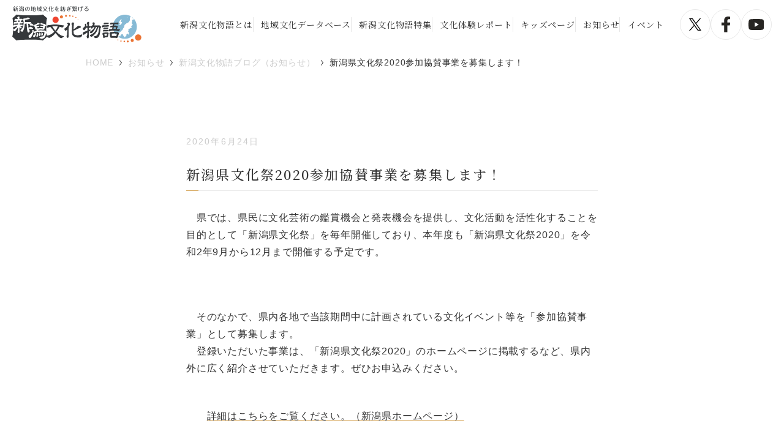

--- FILE ---
content_type: text/html; charset=UTF-8
request_url: https://n-story.jp/info/blog/3808/
body_size: 10583
content:
<!DOCTYPE html>
<html lang="ja">
<head>
<meta charset="UTF-8">
<meta http-equiv="X-UA-Compatible" content="IE=edge">
<meta name="viewport" content="width=device-width, initial-scale=1.0">
<link rel="preconnect" href="https://fonts.googleapis.com">
<link rel="preconnect" href="https://fonts.gstatic.com" crossorigin>
<link href="https://fonts.googleapis.com/css2?family=EB+Garamond:wght@500&family=Noto+Serif+JP:wght@400;500;700&display=swap" rel="stylesheet">
<!-- Global site tag (gtag.js) - Google Analytics -->
<script async src="https://www.googletagmanager.com/gtag/js?id=G-LMT4YKNM1K"></script>
<script>
  window.dataLayer = window.dataLayer || [];
  function gtag(){dataLayer.push(arguments);}
  gtag('js', new Date());

  gtag('config', 'G-LMT4YKNM1K');
</script>
<!-- Global site tag (gtag.js) - Google Analytics -->
<meta name='robots' content='index, follow, max-image-preview:large, max-snippet:-1, max-video-preview:-1' />

	<!-- This site is optimized with the Yoast SEO plugin v26.7 - https://yoast.com/wordpress/plugins/seo/ -->
	<title>新潟県文化祭2020参加協賛事業を募集します！ - お知らせ - 新潟文化物語</title>
	<meta name="description" content="　県では、県民に文化芸術の鑑賞機会と発表機会を提供し、文化活動を活性化することを目的として「新潟県文化祭」を毎年開催しており、本年度も「新潟県文化祭2020」を" />
	<link rel="canonical" href="https://n-story.jp/info/blog/3808/" />
	<meta property="og:locale" content="ja_JP" />
	<meta property="og:type" content="article" />
	<meta property="og:title" content="新潟県文化祭2020参加協賛事業を募集します！ - お知らせ - 新潟文化物語" />
	<meta property="og:description" content="　県では、県民に文化芸術の鑑賞機会と発表機会を提供し、文化活動を活性化することを目的として「新潟県文化祭」を毎年開催しており、本年度も「新潟県文化祭2020」を" />
	<meta property="og:url" content="https://n-story.jp/info/blog/3808/" />
	<meta property="og:site_name" content="新潟文化物語" />
	<meta property="article:publisher" content="https://www.facebook.com/bunkamonogatari" />
	<meta property="article:published_time" content="2020-06-24T09:30:03+00:00" />
	<meta property="og:image" content="https://n-story.jp/site/wp-content/uploads/2023/03/ogp.jpg" />
	<meta property="og:image:width" content="1200" />
	<meta property="og:image:height" content="630" />
	<meta property="og:image:type" content="image/jpeg" />
	<meta name="author" content="prefmaster" />
	<meta name="twitter:card" content="summary_large_image" />
	<meta name="twitter:creator" content="@niigata_bunka" />
	<meta name="twitter:site" content="@niigata_bunka" />
	<meta name="twitter:label1" content="執筆者" />
	<meta name="twitter:data1" content="prefmaster" />
	<script type="application/ld+json" class="yoast-schema-graph">{"@context":"https://schema.org","@graph":[{"@type":"Article","@id":"https://n-story.jp/info/blog/3808/#article","isPartOf":{"@id":"https://n-story.jp/info/blog/3808/"},"author":{"name":"prefmaster","@id":"https://n-story.jp/#/schema/person/e3dbf0fd2303e41d9519bb24297fd542"},"headline":"新潟県文化祭2020参加協賛事業を募集します！","datePublished":"2020-06-24T09:30:03+00:00","mainEntityOfPage":{"@id":"https://n-story.jp/info/blog/3808/"},"wordCount":1,"publisher":{"@id":"https://n-story.jp/#organization"},"articleSection":["新潟文化物語ブログ（お知らせ）"],"inLanguage":"ja"},{"@type":"WebPage","@id":"https://n-story.jp/info/blog/3808/","url":"https://n-story.jp/info/blog/3808/","name":"新潟県文化祭2020参加協賛事業を募集します！ - お知らせ - 新潟文化物語","isPartOf":{"@id":"https://n-story.jp/#website"},"datePublished":"2020-06-24T09:30:03+00:00","description":"　県では、県民に文化芸術の鑑賞機会と発表機会を提供し、文化活動を活性化することを目的として「新潟県文化祭」を毎年開催しており、本年度も「新潟県文化祭2020」を","breadcrumb":{"@id":"https://n-story.jp/info/blog/3808/#breadcrumb"},"inLanguage":"ja","potentialAction":[{"@type":"ReadAction","target":["https://n-story.jp/info/blog/3808/"]}]},{"@type":"BreadcrumbList","@id":"https://n-story.jp/info/blog/3808/#breadcrumb","itemListElement":[{"@type":"ListItem","position":1,"name":"ホーム","item":"https://n-story.jp/"},{"@type":"ListItem","position":2,"name":"新潟県文化祭2020参加協賛事業を募集します！"}]},{"@type":"WebSite","@id":"https://n-story.jp/#website","url":"https://n-story.jp/","name":"新潟文化物語","description":"新潟の地域文化を紡ぎ繋げる","publisher":{"@id":"https://n-story.jp/#organization"},"potentialAction":[{"@type":"SearchAction","target":{"@type":"EntryPoint","urlTemplate":"https://n-story.jp/?s={search_term_string}"},"query-input":{"@type":"PropertyValueSpecification","valueRequired":true,"valueName":"search_term_string"}}],"inLanguage":"ja"},{"@type":"Organization","@id":"https://n-story.jp/#organization","name":"新潟文化物語","url":"https://n-story.jp/","logo":{"@type":"ImageObject","inLanguage":"ja","@id":"https://n-story.jp/#/schema/logo/image/","url":"https://n-story.jp/site/wp-content/uploads/2023/03/cropped-favicon.png","contentUrl":"https://n-story.jp/site/wp-content/uploads/2023/03/cropped-favicon.png","width":512,"height":512,"caption":"新潟文化物語"},"image":{"@id":"https://n-story.jp/#/schema/logo/image/"},"sameAs":["https://www.facebook.com/bunkamonogatari","https://x.com/niigata_bunka"]},{"@type":"Person","@id":"https://n-story.jp/#/schema/person/e3dbf0fd2303e41d9519bb24297fd542","name":"prefmaster"}]}</script>
	<!-- / Yoast SEO plugin. -->


<link rel='dns-prefetch' href='//ajax.googleapis.com' />
<link rel="alternate" title="oEmbed (JSON)" type="application/json+oembed" href="https://n-story.jp/wp-json/oembed/1.0/embed?url=https%3A%2F%2Fn-story.jp%2Finfo%2Fblog%2F3808%2F" />
<link rel="alternate" title="oEmbed (XML)" type="text/xml+oembed" href="https://n-story.jp/wp-json/oembed/1.0/embed?url=https%3A%2F%2Fn-story.jp%2Finfo%2Fblog%2F3808%2F&#038;format=xml" />
<style id='wp-img-auto-sizes-contain-inline-css' type='text/css'>
img:is([sizes=auto i],[sizes^="auto," i]){contain-intrinsic-size:3000px 1500px}
/*# sourceURL=wp-img-auto-sizes-contain-inline-css */
</style>
<link rel='stylesheet' id='jquery-ui-css-css' href='//ajax.googleapis.com/ajax/libs/jqueryui/1.13.2/themes/smoothness/jquery-ui.css?ver=6.9' type='text/css' media='all' />
<style id='wp-emoji-styles-inline-css' type='text/css'>

	img.wp-smiley, img.emoji {
		display: inline !important;
		border: none !important;
		box-shadow: none !important;
		height: 1em !important;
		width: 1em !important;
		margin: 0 0.07em !important;
		vertical-align: -0.1em !important;
		background: none !important;
		padding: 0 !important;
	}
/*# sourceURL=wp-emoji-styles-inline-css */
</style>
<style id='wp-block-library-inline-css' type='text/css'>
:root{--wp-block-synced-color:#7a00df;--wp-block-synced-color--rgb:122,0,223;--wp-bound-block-color:var(--wp-block-synced-color);--wp-editor-canvas-background:#ddd;--wp-admin-theme-color:#007cba;--wp-admin-theme-color--rgb:0,124,186;--wp-admin-theme-color-darker-10:#006ba1;--wp-admin-theme-color-darker-10--rgb:0,107,160.5;--wp-admin-theme-color-darker-20:#005a87;--wp-admin-theme-color-darker-20--rgb:0,90,135;--wp-admin-border-width-focus:2px}@media (min-resolution:192dpi){:root{--wp-admin-border-width-focus:1.5px}}.wp-element-button{cursor:pointer}:root .has-very-light-gray-background-color{background-color:#eee}:root .has-very-dark-gray-background-color{background-color:#313131}:root .has-very-light-gray-color{color:#eee}:root .has-very-dark-gray-color{color:#313131}:root .has-vivid-green-cyan-to-vivid-cyan-blue-gradient-background{background:linear-gradient(135deg,#00d084,#0693e3)}:root .has-purple-crush-gradient-background{background:linear-gradient(135deg,#34e2e4,#4721fb 50%,#ab1dfe)}:root .has-hazy-dawn-gradient-background{background:linear-gradient(135deg,#faaca8,#dad0ec)}:root .has-subdued-olive-gradient-background{background:linear-gradient(135deg,#fafae1,#67a671)}:root .has-atomic-cream-gradient-background{background:linear-gradient(135deg,#fdd79a,#004a59)}:root .has-nightshade-gradient-background{background:linear-gradient(135deg,#330968,#31cdcf)}:root .has-midnight-gradient-background{background:linear-gradient(135deg,#020381,#2874fc)}:root{--wp--preset--font-size--normal:16px;--wp--preset--font-size--huge:42px}.has-regular-font-size{font-size:1em}.has-larger-font-size{font-size:2.625em}.has-normal-font-size{font-size:var(--wp--preset--font-size--normal)}.has-huge-font-size{font-size:var(--wp--preset--font-size--huge)}.has-text-align-center{text-align:center}.has-text-align-left{text-align:left}.has-text-align-right{text-align:right}.has-fit-text{white-space:nowrap!important}#end-resizable-editor-section{display:none}.aligncenter{clear:both}.items-justified-left{justify-content:flex-start}.items-justified-center{justify-content:center}.items-justified-right{justify-content:flex-end}.items-justified-space-between{justify-content:space-between}.screen-reader-text{border:0;clip-path:inset(50%);height:1px;margin:-1px;overflow:hidden;padding:0;position:absolute;width:1px;word-wrap:normal!important}.screen-reader-text:focus{background-color:#ddd;clip-path:none;color:#444;display:block;font-size:1em;height:auto;left:5px;line-height:normal;padding:15px 23px 14px;text-decoration:none;top:5px;width:auto;z-index:100000}html :where(.has-border-color){border-style:solid}html :where([style*=border-top-color]){border-top-style:solid}html :where([style*=border-right-color]){border-right-style:solid}html :where([style*=border-bottom-color]){border-bottom-style:solid}html :where([style*=border-left-color]){border-left-style:solid}html :where([style*=border-width]){border-style:solid}html :where([style*=border-top-width]){border-top-style:solid}html :where([style*=border-right-width]){border-right-style:solid}html :where([style*=border-bottom-width]){border-bottom-style:solid}html :where([style*=border-left-width]){border-left-style:solid}html :where(img[class*=wp-image-]){height:auto;max-width:100%}:where(figure){margin:0 0 1em}html :where(.is-position-sticky){--wp-admin--admin-bar--position-offset:var(--wp-admin--admin-bar--height,0px)}@media screen and (max-width:600px){html :where(.is-position-sticky){--wp-admin--admin-bar--position-offset:0px}}

/*# sourceURL=wp-block-library-inline-css */
</style><style id='global-styles-inline-css' type='text/css'>
:root{--wp--preset--aspect-ratio--square: 1;--wp--preset--aspect-ratio--4-3: 4/3;--wp--preset--aspect-ratio--3-4: 3/4;--wp--preset--aspect-ratio--3-2: 3/2;--wp--preset--aspect-ratio--2-3: 2/3;--wp--preset--aspect-ratio--16-9: 16/9;--wp--preset--aspect-ratio--9-16: 9/16;--wp--preset--color--black: #000000;--wp--preset--color--cyan-bluish-gray: #abb8c3;--wp--preset--color--white: #ffffff;--wp--preset--color--pale-pink: #f78da7;--wp--preset--color--vivid-red: #cf2e2e;--wp--preset--color--luminous-vivid-orange: #ff6900;--wp--preset--color--luminous-vivid-amber: #fcb900;--wp--preset--color--light-green-cyan: #7bdcb5;--wp--preset--color--vivid-green-cyan: #00d084;--wp--preset--color--pale-cyan-blue: #8ed1fc;--wp--preset--color--vivid-cyan-blue: #0693e3;--wp--preset--color--vivid-purple: #9b51e0;--wp--preset--gradient--vivid-cyan-blue-to-vivid-purple: linear-gradient(135deg,rgb(6,147,227) 0%,rgb(155,81,224) 100%);--wp--preset--gradient--light-green-cyan-to-vivid-green-cyan: linear-gradient(135deg,rgb(122,220,180) 0%,rgb(0,208,130) 100%);--wp--preset--gradient--luminous-vivid-amber-to-luminous-vivid-orange: linear-gradient(135deg,rgb(252,185,0) 0%,rgb(255,105,0) 100%);--wp--preset--gradient--luminous-vivid-orange-to-vivid-red: linear-gradient(135deg,rgb(255,105,0) 0%,rgb(207,46,46) 100%);--wp--preset--gradient--very-light-gray-to-cyan-bluish-gray: linear-gradient(135deg,rgb(238,238,238) 0%,rgb(169,184,195) 100%);--wp--preset--gradient--cool-to-warm-spectrum: linear-gradient(135deg,rgb(74,234,220) 0%,rgb(151,120,209) 20%,rgb(207,42,186) 40%,rgb(238,44,130) 60%,rgb(251,105,98) 80%,rgb(254,248,76) 100%);--wp--preset--gradient--blush-light-purple: linear-gradient(135deg,rgb(255,206,236) 0%,rgb(152,150,240) 100%);--wp--preset--gradient--blush-bordeaux: linear-gradient(135deg,rgb(254,205,165) 0%,rgb(254,45,45) 50%,rgb(107,0,62) 100%);--wp--preset--gradient--luminous-dusk: linear-gradient(135deg,rgb(255,203,112) 0%,rgb(199,81,192) 50%,rgb(65,88,208) 100%);--wp--preset--gradient--pale-ocean: linear-gradient(135deg,rgb(255,245,203) 0%,rgb(182,227,212) 50%,rgb(51,167,181) 100%);--wp--preset--gradient--electric-grass: linear-gradient(135deg,rgb(202,248,128) 0%,rgb(113,206,126) 100%);--wp--preset--gradient--midnight: linear-gradient(135deg,rgb(2,3,129) 0%,rgb(40,116,252) 100%);--wp--preset--font-size--small: 13px;--wp--preset--font-size--medium: 20px;--wp--preset--font-size--large: 36px;--wp--preset--font-size--x-large: 42px;--wp--preset--spacing--20: 0.44rem;--wp--preset--spacing--30: 0.67rem;--wp--preset--spacing--40: 1rem;--wp--preset--spacing--50: 1.5rem;--wp--preset--spacing--60: 2.25rem;--wp--preset--spacing--70: 3.38rem;--wp--preset--spacing--80: 5.06rem;--wp--preset--shadow--natural: 6px 6px 9px rgba(0, 0, 0, 0.2);--wp--preset--shadow--deep: 12px 12px 50px rgba(0, 0, 0, 0.4);--wp--preset--shadow--sharp: 6px 6px 0px rgba(0, 0, 0, 0.2);--wp--preset--shadow--outlined: 6px 6px 0px -3px rgb(255, 255, 255), 6px 6px rgb(0, 0, 0);--wp--preset--shadow--crisp: 6px 6px 0px rgb(0, 0, 0);}:where(.is-layout-flex){gap: 0.5em;}:where(.is-layout-grid){gap: 0.5em;}body .is-layout-flex{display: flex;}.is-layout-flex{flex-wrap: wrap;align-items: center;}.is-layout-flex > :is(*, div){margin: 0;}body .is-layout-grid{display: grid;}.is-layout-grid > :is(*, div){margin: 0;}:where(.wp-block-columns.is-layout-flex){gap: 2em;}:where(.wp-block-columns.is-layout-grid){gap: 2em;}:where(.wp-block-post-template.is-layout-flex){gap: 1.25em;}:where(.wp-block-post-template.is-layout-grid){gap: 1.25em;}.has-black-color{color: var(--wp--preset--color--black) !important;}.has-cyan-bluish-gray-color{color: var(--wp--preset--color--cyan-bluish-gray) !important;}.has-white-color{color: var(--wp--preset--color--white) !important;}.has-pale-pink-color{color: var(--wp--preset--color--pale-pink) !important;}.has-vivid-red-color{color: var(--wp--preset--color--vivid-red) !important;}.has-luminous-vivid-orange-color{color: var(--wp--preset--color--luminous-vivid-orange) !important;}.has-luminous-vivid-amber-color{color: var(--wp--preset--color--luminous-vivid-amber) !important;}.has-light-green-cyan-color{color: var(--wp--preset--color--light-green-cyan) !important;}.has-vivid-green-cyan-color{color: var(--wp--preset--color--vivid-green-cyan) !important;}.has-pale-cyan-blue-color{color: var(--wp--preset--color--pale-cyan-blue) !important;}.has-vivid-cyan-blue-color{color: var(--wp--preset--color--vivid-cyan-blue) !important;}.has-vivid-purple-color{color: var(--wp--preset--color--vivid-purple) !important;}.has-black-background-color{background-color: var(--wp--preset--color--black) !important;}.has-cyan-bluish-gray-background-color{background-color: var(--wp--preset--color--cyan-bluish-gray) !important;}.has-white-background-color{background-color: var(--wp--preset--color--white) !important;}.has-pale-pink-background-color{background-color: var(--wp--preset--color--pale-pink) !important;}.has-vivid-red-background-color{background-color: var(--wp--preset--color--vivid-red) !important;}.has-luminous-vivid-orange-background-color{background-color: var(--wp--preset--color--luminous-vivid-orange) !important;}.has-luminous-vivid-amber-background-color{background-color: var(--wp--preset--color--luminous-vivid-amber) !important;}.has-light-green-cyan-background-color{background-color: var(--wp--preset--color--light-green-cyan) !important;}.has-vivid-green-cyan-background-color{background-color: var(--wp--preset--color--vivid-green-cyan) !important;}.has-pale-cyan-blue-background-color{background-color: var(--wp--preset--color--pale-cyan-blue) !important;}.has-vivid-cyan-blue-background-color{background-color: var(--wp--preset--color--vivid-cyan-blue) !important;}.has-vivid-purple-background-color{background-color: var(--wp--preset--color--vivid-purple) !important;}.has-black-border-color{border-color: var(--wp--preset--color--black) !important;}.has-cyan-bluish-gray-border-color{border-color: var(--wp--preset--color--cyan-bluish-gray) !important;}.has-white-border-color{border-color: var(--wp--preset--color--white) !important;}.has-pale-pink-border-color{border-color: var(--wp--preset--color--pale-pink) !important;}.has-vivid-red-border-color{border-color: var(--wp--preset--color--vivid-red) !important;}.has-luminous-vivid-orange-border-color{border-color: var(--wp--preset--color--luminous-vivid-orange) !important;}.has-luminous-vivid-amber-border-color{border-color: var(--wp--preset--color--luminous-vivid-amber) !important;}.has-light-green-cyan-border-color{border-color: var(--wp--preset--color--light-green-cyan) !important;}.has-vivid-green-cyan-border-color{border-color: var(--wp--preset--color--vivid-green-cyan) !important;}.has-pale-cyan-blue-border-color{border-color: var(--wp--preset--color--pale-cyan-blue) !important;}.has-vivid-cyan-blue-border-color{border-color: var(--wp--preset--color--vivid-cyan-blue) !important;}.has-vivid-purple-border-color{border-color: var(--wp--preset--color--vivid-purple) !important;}.has-vivid-cyan-blue-to-vivid-purple-gradient-background{background: var(--wp--preset--gradient--vivid-cyan-blue-to-vivid-purple) !important;}.has-light-green-cyan-to-vivid-green-cyan-gradient-background{background: var(--wp--preset--gradient--light-green-cyan-to-vivid-green-cyan) !important;}.has-luminous-vivid-amber-to-luminous-vivid-orange-gradient-background{background: var(--wp--preset--gradient--luminous-vivid-amber-to-luminous-vivid-orange) !important;}.has-luminous-vivid-orange-to-vivid-red-gradient-background{background: var(--wp--preset--gradient--luminous-vivid-orange-to-vivid-red) !important;}.has-very-light-gray-to-cyan-bluish-gray-gradient-background{background: var(--wp--preset--gradient--very-light-gray-to-cyan-bluish-gray) !important;}.has-cool-to-warm-spectrum-gradient-background{background: var(--wp--preset--gradient--cool-to-warm-spectrum) !important;}.has-blush-light-purple-gradient-background{background: var(--wp--preset--gradient--blush-light-purple) !important;}.has-blush-bordeaux-gradient-background{background: var(--wp--preset--gradient--blush-bordeaux) !important;}.has-luminous-dusk-gradient-background{background: var(--wp--preset--gradient--luminous-dusk) !important;}.has-pale-ocean-gradient-background{background: var(--wp--preset--gradient--pale-ocean) !important;}.has-electric-grass-gradient-background{background: var(--wp--preset--gradient--electric-grass) !important;}.has-midnight-gradient-background{background: var(--wp--preset--gradient--midnight) !important;}.has-small-font-size{font-size: var(--wp--preset--font-size--small) !important;}.has-medium-font-size{font-size: var(--wp--preset--font-size--medium) !important;}.has-large-font-size{font-size: var(--wp--preset--font-size--large) !important;}.has-x-large-font-size{font-size: var(--wp--preset--font-size--x-large) !important;}
/*# sourceURL=global-styles-inline-css */
</style>

<style id='classic-theme-styles-inline-css' type='text/css'>
/*! This file is auto-generated */
.wp-block-button__link{color:#fff;background-color:#32373c;border-radius:9999px;box-shadow:none;text-decoration:none;padding:calc(.667em + 2px) calc(1.333em + 2px);font-size:1.125em}.wp-block-file__button{background:#32373c;color:#fff;text-decoration:none}
/*# sourceURL=/wp-includes/css/classic-themes.min.css */
</style>
<link rel='stylesheet' id='wp-members-css' href='https://n-story.jp/site/wp-content/plugins/wp-members/assets/css/forms/generic-no-float.min.css?ver=3.5.5.1' type='text/css' media='all' />
<link rel='stylesheet' id='theme-normalize-css' href='https://n-story.jp/site/wp-content/themes/n-story2023/assets/css/sanitize.css?ver=6.9' type='text/css' media='all' />
<link rel='stylesheet' id='theme-common-css' href='https://n-story.jp/site/wp-content/themes/n-story2023/assets/css/common.css?ver=6.9' type='text/css' media='all' />
<link rel='stylesheet' id='slick-style-css' href='https://n-story.jp/site/wp-content/themes/n-story2023/assets/js/slick/slick.css?ver=6.9' type='text/css' media='screen' />
<link rel='stylesheet' id='slick-theme-style-css' href='https://n-story.jp/site/wp-content/themes/n-story2023/assets/js/slick/slick-theme.css?ver=6.9' type='text/css' media='screen' />
<link rel='stylesheet' id='remodal-style-css' href='https://n-story.jp/site/wp-content/themes/n-story2023/assets/js/remodal/remodal.css?ver=6.9' type='text/css' media='screen' />
<link rel='stylesheet' id='remodal-theme-style-css' href='https://n-story.jp/site/wp-content/themes/n-story2023/assets/js/remodal/remodal-default-theme.css?ver=6.9' type='text/css' media='screen' />
<link rel='stylesheet' id='theme-css' href='https://n-story.jp/site/wp-content/themes/n-story2023/style.css?ver=1752048626' type='text/css' media='all' />
<link rel='stylesheet' id='entry-style-css' href='https://n-story.jp/site/wp-content/themes/n-story2023/assets/css/entry.css?ver=1741056686' type='text/css' media='all' />
<link rel='stylesheet' id='additional-style-css' href='https://n-story.jp/site/wp-content/themes/n-story2023/assets/css/additional.css?ver=1735196801' type='text/css' media='all' />
<script type="text/javascript" src="https://n-story.jp/site/wp-includes/js/jquery/jquery.min.js?ver=3.7.1" id="jquery-core-js"></script>
<script type="text/javascript" src="https://n-story.jp/site/wp-includes/js/jquery/jquery-migrate.min.js?ver=3.4.1" id="jquery-migrate-js"></script>
<script type="text/javascript" src="//ajax.googleapis.com/ajax/libs/jqueryui/1.13.2/jquery-ui.min.js?ver=6.9" id="jquery-ui-js"></script>
<script type="text/javascript" src="//ajax.googleapis.com/ajax/libs/jqueryui/1/i18n/jquery.ui.datepicker-ja.min.js?ver=6.9" id="jquery.ui.datepicker-ja-js"></script>
<link rel="https://api.w.org/" href="https://n-story.jp/wp-json/" /><link rel="alternate" title="JSON" type="application/json" href="https://n-story.jp/wp-json/wp/v2/posts/3808" /><link rel="EditURI" type="application/rsd+xml" title="RSD" href="https://n-story.jp/site/xmlrpc.php?rsd" />
<meta name="generator" content="WordPress 6.9" />
<link rel='shortlink' href='https://n-story.jp/?p=3808' />
<script src="https://ajaxzip3.github.io/ajaxzip3.js" charset="UTF-8"></script>
<script>
jQuery(function($){
	$('input[name=\'your-zip\']').attr('onKeyUp', 'AjaxZip3.zip2addr(this,\'\',\'your-address\',\'your-address\');');
});</script><link rel="icon" href="https://n-story.jp/site/wp-content/uploads/2023/03/cropped-favicon-32x32.png" sizes="32x32" />
<link rel="icon" href="https://n-story.jp/site/wp-content/uploads/2023/03/cropped-favicon-192x192.png" sizes="192x192" />
<link rel="apple-touch-icon" href="https://n-story.jp/site/wp-content/uploads/2023/03/cropped-favicon-180x180.png" />
<meta name="msapplication-TileImage" content="https://n-story.jp/site/wp-content/uploads/2023/03/cropped-favicon-270x270.png" />
</head>

<body data-rsssl=1 class="wp-singular post-template-default single single-post postid-3808 single-format-standard wp-theme-n-story2023">
	<div id="wrapper" class="wrapper">
		<header id="header" class="header">
			<div class="header--inner">
				<div class="header--logo">
					<a href="https://n-story.jp">
						<img
							src="https://n-story.jp/site/wp-content/themes/n-story2023/assets/images/common/logo.png"
							alt="新潟文化物語">
					</a>
				</div>

				<nav class="nav">
					<ul id="menu-header-nav" class="nav-list"><li id="menu-item-5408" class="menu-item menu-item-type-post_type menu-item-object-page menu-item-5408"><a href="https://n-story.jp/about/">新潟文化物語とは</a></li>
<li id="menu-item-7812" class="menu-item menu-item-type-post_type_archive menu-item-object-localculture menu-item-7812"><a href="https://n-story.jp/localculture/">地域文化データベース</a></li>
<li id="menu-item-5449" class="menu-item menu-item-type-post_type_archive menu-item-object-topic menu-item-5449"><a href="https://n-story.jp/topic/">新潟文化物語特集</a></li>
<li id="menu-item-5563" class="menu-item menu-item-type-post_type_archive menu-item-object-exp-report menu-item-5563"><a href="https://n-story.jp/exp-report/">文化体験レポート</a></li>
<li id="menu-item-8580" class="menu-item menu-item-type-post_type menu-item-object-page menu-item-8580"><a href="https://n-story.jp/kids/">キッズページ</a></li>
<li id="menu-item-5448" class="menu-item menu-item-type-taxonomy menu-item-object-category current-post-ancestor menu-item-5448"><a href="https://n-story.jp/info/">お知らせ</a></li>
<li id="menu-item-5411" class="menu-item menu-item-type-custom menu-item-object-custom menu-item-5411"><a href="/event/">イベント</a></li>
</ul>				</nav>

				<ul class="header--sns is-pc">
					<li class="sns--icon">
						<a href="https://twitter.com/niigata_bunka" target="_blank" rel="noopener noreferrer">
							<img src="https://n-story.jp/site/wp-content/themes/n-story2023/assets/images/common/icon_x.svg" alt="">
						</a>
					</li>
					<li class="sns--icon">
						<a href="https://www.facebook.com/bunkamonogatari" target="_blank" rel="noopener noreferrer">
							<img src="https://n-story.jp/site/wp-content/themes/n-story2023/assets/images/common/icon_facebook.svg" alt="">
						</a>
					</li>
					<li class="sns--icon">
						<a href="https://www.youtube.com/channel/UCO8z0QM-xWeatAMJbLfxixQ" target="_blank" rel="noopener noreferrer">
							<img src="https://n-story.jp/site/wp-content/themes/n-story2023/assets/images/common/icon_youtube.svg" alt="">
						</a>
					</li>
				</ul>

				<div class="hamburger--button js-drawer-button">
					<button class="hamburger">
						<div class="hamburger--inner">
							<span></span>
							<span></span>
							<span></span>
						</div>
					</button>
				</div>
			</div>
		</header>

		<div class="drawer js-drawer">
			<div class="drawer--inner">
				<nav class="drawer-nav">
					<ul id="menu-mobile" class="drawer-nav--list"><li id="menu-item-9616" class="menu-item menu-item-type-post_type menu-item-object-page menu-item-9616"><a href="https://n-story.jp/about/">新潟文化物語とは</a></li>
<li id="menu-item-9626" class="menu-item menu-item-type-post_type_archive menu-item-object-localculture menu-item-9626"><a href="https://n-story.jp/localculture/">地域文化データベース</a></li>
<li id="menu-item-9623" class="menu-item menu-item-type-post_type_archive menu-item-object-topic menu-item-9623"><a href="https://n-story.jp/topic/">新潟文化物語特集</a></li>
<li id="menu-item-9624" class="menu-item menu-item-type-post_type_archive menu-item-object-exp-report menu-item-9624"><a href="https://n-story.jp/exp-report/">文化体験レポート</a></li>
<li id="menu-item-9625" class="menu-item menu-item-type-post_type menu-item-object-page menu-item-9625"><a href="https://n-story.jp/kids/">キッズページ</a></li>
<li id="menu-item-9618" class="menu-item menu-item-type-taxonomy menu-item-object-category current-post-ancestor current-menu-parent current-post-parent menu-item-9618"><a href="https://n-story.jp/info/blog/">お知らせ</a></li>
<li id="menu-item-9617" class="menu-item menu-item-type-post_type_archive menu-item-object-event menu-item-9617"><a href="https://n-story.jp/event/">イベント</a></li>
<li id="menu-item-9632" class="menu-item menu-item-type-custom menu-item-object-custom menu-item-9632"><a href="/photolibrary/">フォトライブラリー</a></li>
<li id="menu-item-9629" class="menu-item menu-item-type-post_type menu-item-object-page menu-item-9629"><a href="https://n-story.jp/support/">文化活動支援情報</a></li>
<li id="menu-item-9630" class="menu-item menu-item-type-post_type menu-item-object-page menu-item-9630"><a href="https://n-story.jp/map/">県内まちあるきマップ</a></li>
<li id="menu-item-9631" class="menu-item menu-item-type-post_type menu-item-object-page menu-item-9631"><a href="https://n-story.jp/discovery/">発見！にいがた</a></li>
</ul>				</nav>

				<div class="drawer--sns">
					<ul class="header--sns is-sp">
						<li class="sns--icon">
							<a href="https://twitter.com/niigata_bunka" target="_blank" rel="noopener noreferrer">
								<img src="https://n-story.jp/site/wp-content/themes/n-story2023/assets/images/common/icon_x.svg" alt="">
							</a>
						</li>
						<li class="sns--icon">
							<a href="https://www.facebook.com/bunkamonogatari" target="_blank" rel="noopener noreferrer">
								<img src="https://n-story.jp/site/wp-content/themes/n-story2023/assets/images/common/icon_facebook.svg" alt="">
							</a>
						</li>
						<li class="sns--icon">
							<a href="https://www.youtube.com/channel/UCO8z0QM-xWeatAMJbLfxixQ" target="_blank" rel="noopener noreferrer">
								<img src="https://n-story.jp/site/wp-content/themes/n-story2023/assets/images/common/icon_youtube.svg" alt="">
							</a>
						</li>
					</ul>
				</div>
			</div>
		</div>

		<main id="main" class="content--wrapper">

		
			<div class="breadcrumbs is-single">
		<div class="content--block">
			<span property="itemListElement" typeof="ListItem"><a property="item" typeof="WebPage" title="home" href="https://n-story.jp" class="home" ><span property="name">HOME</span></a><meta property="position" content="1"></span><span class="breadcrumbs--separator"></span><span property="itemListElement" typeof="ListItem"><a property="item" typeof="WebPage" title="Go to the お知らせ カテゴリー archives." href="https://n-story.jp/info/" class="taxonomy category" ><span property="name">お知らせ</span></a><meta property="position" content="2"></span><span class="breadcrumbs--separator"></span><span property="itemListElement" typeof="ListItem"><a property="item" typeof="WebPage" title="Go to the 新潟文化物語ブログ（お知らせ） カテゴリー archives." href="https://n-story.jp/info/blog/" class="taxonomy category" ><span property="name">新潟文化物語ブログ（お知らせ）</span></a><meta property="position" content="3"></span><span class="breadcrumbs--separator"></span><span property="itemListElement" typeof="ListItem"><span property="name" class="post post-post current-item">新潟県文化祭2020参加協賛事業を募集します！</span><meta property="url" content="https://n-story.jp/info/blog/3808/"><meta property="position" content="4"></span>		</div>
	</div>

<div id="entry-container" class="section">
	<div class="post-wrapper content--block">
		<article id="entry-article" class="entry">
							
					<div class="entry--meta">
						<div class="entry--date">
							<time datetime="2020年6月24日">2020年6月24日</time>
						</div>
						<div class="entry--categories">
																												</div>
					</div>

					<h2>新潟県文化祭2020参加協賛事業を募集します！</h2>

					<section class="entry">
						<p>　県では、県民に文化芸術の鑑賞機会と発表機会を提供し、文化活動を活性化することを目的として「新潟県文化祭」を毎年開催しており、本年度も「新潟県文化祭2020」を令和2年9月から12月まで開催する予定です。<br /> 　</p>
<p>　そのなかで、県内各地で当該期間中に計画されている文化イベント等を「参加協賛事業」として募集します。<br /> 　登録いただいた事業は、「新潟県文化祭2020」のホームページに掲載するなど、県内外に広く紹介させていただきます。ぜひお申込みください。</p>
<p>　　<a href="https://www.pref.niigata.lg.jp/site/bunkashinko/nn200624.html">詳細はこちらをご覧ください。（新潟県ホームページ）</a></p>
<p>&nbsp;</p>
					</section>

					<div id="nav-below" class="entry--below">
			<div class="entry--prev">
							<a href="https://n-story.jp/info/blog/3814/">前の記事</a>
					</div>
		<div class="entry--back">
		<a href="https://n-story.jp/info/">一覧へ戻る</a>
	</div>
			<div class="entry--next">
							<a href="https://n-story.jp/info/information/3829/">次の記事</a>
					</div>
	</div>
									</article>
	</div>
</div>

		</main>

		<footer id="footer" class="footer">
			

			<div class="footer--content">
				<div class="footer--logo">
					<a href="https://n-story.jp">
						<img
							src="https://n-story.jp/site/wp-content/themes/n-story2023/assets/images/common/logo_footer.png"
							alt="新潟文化物語">
					</a>
				</div>

				<div class="footer--text">
					<ul id="menu-footer-nav" class="footer--nav"><li id="menu-item-10404" class="menu-item menu-item-type-custom menu-item-object-custom menu-item-10404"><a href="mailto:info@n-story.jp">お問い合わせ</a></li>
<li id="menu-item-5415" class="menu-item menu-item-type-post_type menu-item-object-page menu-item-5415"><a href="https://n-story.jp/attention/">利用上の注意</a></li>
<li id="menu-item-5414" class="menu-item menu-item-type-post_type menu-item-object-page menu-item-privacy-policy menu-item-5414"><a rel="privacy-policy" href="https://n-story.jp/privacy/">プライバシーポリシー</a></li>
</ul>
					<div class="footer-copyright">
						<small class="footer-copyright--text">&copy Niigata Prefectural Government.</small>
					</div>
				</div>
			</div>
		</footer>

	</div><!-- wrapper -->
	<script type="speculationrules">
{"prefetch":[{"source":"document","where":{"and":[{"href_matches":"/*"},{"not":{"href_matches":["/site/wp-*.php","/site/wp-admin/*","/site/wp-content/uploads/*","/site/wp-content/*","/site/wp-content/plugins/*","/site/wp-content/themes/n-story2023/*","/*\\?(.+)"]}},{"not":{"selector_matches":"a[rel~=\"nofollow\"]"}},{"not":{"selector_matches":".no-prefetch, .no-prefetch a"}}]},"eagerness":"conservative"}]}
</script>
<script src="https://www.google.com/recaptcha/api.js?render=6LfhXZglAAAAANDh6FHyG0GCDHavvgQ_fKsA8xgs"></script><script>
						grecaptcha.ready(function () {
							grecaptcha.execute('6LfhXZglAAAAANDh6FHyG0GCDHavvgQ_fKsA8xgs', { action: 'contact' }).then(function (token) {
								var recaptchaResponse = document.getElementById('recaptchaResponse');
								recaptchaResponse.value = token;
							});
						});
					</script><input type="hidden" name="recaptcha_response" id="recaptchaResponse"><script type="text/javascript" src="https://n-story.jp/site/wp-content/themes/n-story2023/assets/js/slick/slick.min.js?ver=6.9" id="slick.min.js-js"></script>
<script type="text/javascript" src="https://n-story.jp/site/wp-content/themes/n-story2023/assets/js/remodal/remodal.min.js?ver=6.9" id="remodal-js-js"></script>
<script type="text/javascript" src="https://n-story.jp/site/wp-content/themes/n-story2023/assets/js/myscripts.js?ver=1735196804" id="myscripts.js-js"></script>
<script id="wp-emoji-settings" type="application/json">
{"baseUrl":"https://s.w.org/images/core/emoji/17.0.2/72x72/","ext":".png","svgUrl":"https://s.w.org/images/core/emoji/17.0.2/svg/","svgExt":".svg","source":{"concatemoji":"https://n-story.jp/site/wp-includes/js/wp-emoji-release.min.js?ver=6.9"}}
</script>
<script type="module">
/* <![CDATA[ */
/*! This file is auto-generated */
const a=JSON.parse(document.getElementById("wp-emoji-settings").textContent),o=(window._wpemojiSettings=a,"wpEmojiSettingsSupports"),s=["flag","emoji"];function i(e){try{var t={supportTests:e,timestamp:(new Date).valueOf()};sessionStorage.setItem(o,JSON.stringify(t))}catch(e){}}function c(e,t,n){e.clearRect(0,0,e.canvas.width,e.canvas.height),e.fillText(t,0,0);t=new Uint32Array(e.getImageData(0,0,e.canvas.width,e.canvas.height).data);e.clearRect(0,0,e.canvas.width,e.canvas.height),e.fillText(n,0,0);const a=new Uint32Array(e.getImageData(0,0,e.canvas.width,e.canvas.height).data);return t.every((e,t)=>e===a[t])}function p(e,t){e.clearRect(0,0,e.canvas.width,e.canvas.height),e.fillText(t,0,0);var n=e.getImageData(16,16,1,1);for(let e=0;e<n.data.length;e++)if(0!==n.data[e])return!1;return!0}function u(e,t,n,a){switch(t){case"flag":return n(e,"\ud83c\udff3\ufe0f\u200d\u26a7\ufe0f","\ud83c\udff3\ufe0f\u200b\u26a7\ufe0f")?!1:!n(e,"\ud83c\udde8\ud83c\uddf6","\ud83c\udde8\u200b\ud83c\uddf6")&&!n(e,"\ud83c\udff4\udb40\udc67\udb40\udc62\udb40\udc65\udb40\udc6e\udb40\udc67\udb40\udc7f","\ud83c\udff4\u200b\udb40\udc67\u200b\udb40\udc62\u200b\udb40\udc65\u200b\udb40\udc6e\u200b\udb40\udc67\u200b\udb40\udc7f");case"emoji":return!a(e,"\ud83e\u1fac8")}return!1}function f(e,t,n,a){let r;const o=(r="undefined"!=typeof WorkerGlobalScope&&self instanceof WorkerGlobalScope?new OffscreenCanvas(300,150):document.createElement("canvas")).getContext("2d",{willReadFrequently:!0}),s=(o.textBaseline="top",o.font="600 32px Arial",{});return e.forEach(e=>{s[e]=t(o,e,n,a)}),s}function r(e){var t=document.createElement("script");t.src=e,t.defer=!0,document.head.appendChild(t)}a.supports={everything:!0,everythingExceptFlag:!0},new Promise(t=>{let n=function(){try{var e=JSON.parse(sessionStorage.getItem(o));if("object"==typeof e&&"number"==typeof e.timestamp&&(new Date).valueOf()<e.timestamp+604800&&"object"==typeof e.supportTests)return e.supportTests}catch(e){}return null}();if(!n){if("undefined"!=typeof Worker&&"undefined"!=typeof OffscreenCanvas&&"undefined"!=typeof URL&&URL.createObjectURL&&"undefined"!=typeof Blob)try{var e="postMessage("+f.toString()+"("+[JSON.stringify(s),u.toString(),c.toString(),p.toString()].join(",")+"));",a=new Blob([e],{type:"text/javascript"});const r=new Worker(URL.createObjectURL(a),{name:"wpTestEmojiSupports"});return void(r.onmessage=e=>{i(n=e.data),r.terminate(),t(n)})}catch(e){}i(n=f(s,u,c,p))}t(n)}).then(e=>{for(const n in e)a.supports[n]=e[n],a.supports.everything=a.supports.everything&&a.supports[n],"flag"!==n&&(a.supports.everythingExceptFlag=a.supports.everythingExceptFlag&&a.supports[n]);var t;a.supports.everythingExceptFlag=a.supports.everythingExceptFlag&&!a.supports.flag,a.supports.everything||((t=a.source||{}).concatemoji?r(t.concatemoji):t.wpemoji&&t.twemoji&&(r(t.twemoji),r(t.wpemoji)))});
//# sourceURL=https://n-story.jp/site/wp-includes/js/wp-emoji-loader.min.js
/* ]]> */
</script>
<style>
	.ui-datepicker-calendar {
		border: 0;
	}
	.ui-datepicker-calendar thead th {
		background-color: #f2f2f2;
	}
	.ui-datepicker-calendar thead th + th {
		border-left: 1px solid #fff;
	}
</style>
<script>
(function($) {
	var minDate = -365*2;
	var dateFormat = 'yy-mm-dd';
	var $slctr = $('.apply-js-datepicker');
	$slctr.attr('readonly', true);// SPキーボードを無効化
	$slctr.attr('placeholder', $.datepicker.formatDate( dateFormat, new Date() ) );
	$slctr.datepicker({
		showMonthAfterYear: true, 
		yearSuffix: '年', 
		changeMonth: false, 
		dateFormat: dateFormat, 
		minDate: minDate, 
	});
	$slctr.on('keypress keydown', function (e){
		console.log(e.keyCode);
		console.log(e.which);
		switch(e.keyCode) { 
			case 46:  // delete
			case 8:  // backspace
				$(this).val(''); 
				$(this).datepicker("hide"); 
				$(this).blur(); 
				e.stopPropagation();
				e.preventDefault();
				break;
			default:
				e.preventDefault();
				break;
		}
		return false;
	});
})(jQuery);
</script>
<div id="tt" role="tooltip" aria-label="Tooltip content" class="cmtt"></div></body>
</html>


--- FILE ---
content_type: text/html; charset=utf-8
request_url: https://www.google.com/recaptcha/api2/anchor?ar=1&k=6LfhXZglAAAAANDh6FHyG0GCDHavvgQ_fKsA8xgs&co=aHR0cHM6Ly9uLXN0b3J5LmpwOjQ0Mw..&hl=en&v=PoyoqOPhxBO7pBk68S4YbpHZ&size=invisible&anchor-ms=20000&execute-ms=30000&cb=ju7jj3j0invg
body_size: 48840
content:
<!DOCTYPE HTML><html dir="ltr" lang="en"><head><meta http-equiv="Content-Type" content="text/html; charset=UTF-8">
<meta http-equiv="X-UA-Compatible" content="IE=edge">
<title>reCAPTCHA</title>
<style type="text/css">
/* cyrillic-ext */
@font-face {
  font-family: 'Roboto';
  font-style: normal;
  font-weight: 400;
  font-stretch: 100%;
  src: url(//fonts.gstatic.com/s/roboto/v48/KFO7CnqEu92Fr1ME7kSn66aGLdTylUAMa3GUBHMdazTgWw.woff2) format('woff2');
  unicode-range: U+0460-052F, U+1C80-1C8A, U+20B4, U+2DE0-2DFF, U+A640-A69F, U+FE2E-FE2F;
}
/* cyrillic */
@font-face {
  font-family: 'Roboto';
  font-style: normal;
  font-weight: 400;
  font-stretch: 100%;
  src: url(//fonts.gstatic.com/s/roboto/v48/KFO7CnqEu92Fr1ME7kSn66aGLdTylUAMa3iUBHMdazTgWw.woff2) format('woff2');
  unicode-range: U+0301, U+0400-045F, U+0490-0491, U+04B0-04B1, U+2116;
}
/* greek-ext */
@font-face {
  font-family: 'Roboto';
  font-style: normal;
  font-weight: 400;
  font-stretch: 100%;
  src: url(//fonts.gstatic.com/s/roboto/v48/KFO7CnqEu92Fr1ME7kSn66aGLdTylUAMa3CUBHMdazTgWw.woff2) format('woff2');
  unicode-range: U+1F00-1FFF;
}
/* greek */
@font-face {
  font-family: 'Roboto';
  font-style: normal;
  font-weight: 400;
  font-stretch: 100%;
  src: url(//fonts.gstatic.com/s/roboto/v48/KFO7CnqEu92Fr1ME7kSn66aGLdTylUAMa3-UBHMdazTgWw.woff2) format('woff2');
  unicode-range: U+0370-0377, U+037A-037F, U+0384-038A, U+038C, U+038E-03A1, U+03A3-03FF;
}
/* math */
@font-face {
  font-family: 'Roboto';
  font-style: normal;
  font-weight: 400;
  font-stretch: 100%;
  src: url(//fonts.gstatic.com/s/roboto/v48/KFO7CnqEu92Fr1ME7kSn66aGLdTylUAMawCUBHMdazTgWw.woff2) format('woff2');
  unicode-range: U+0302-0303, U+0305, U+0307-0308, U+0310, U+0312, U+0315, U+031A, U+0326-0327, U+032C, U+032F-0330, U+0332-0333, U+0338, U+033A, U+0346, U+034D, U+0391-03A1, U+03A3-03A9, U+03B1-03C9, U+03D1, U+03D5-03D6, U+03F0-03F1, U+03F4-03F5, U+2016-2017, U+2034-2038, U+203C, U+2040, U+2043, U+2047, U+2050, U+2057, U+205F, U+2070-2071, U+2074-208E, U+2090-209C, U+20D0-20DC, U+20E1, U+20E5-20EF, U+2100-2112, U+2114-2115, U+2117-2121, U+2123-214F, U+2190, U+2192, U+2194-21AE, U+21B0-21E5, U+21F1-21F2, U+21F4-2211, U+2213-2214, U+2216-22FF, U+2308-230B, U+2310, U+2319, U+231C-2321, U+2336-237A, U+237C, U+2395, U+239B-23B7, U+23D0, U+23DC-23E1, U+2474-2475, U+25AF, U+25B3, U+25B7, U+25BD, U+25C1, U+25CA, U+25CC, U+25FB, U+266D-266F, U+27C0-27FF, U+2900-2AFF, U+2B0E-2B11, U+2B30-2B4C, U+2BFE, U+3030, U+FF5B, U+FF5D, U+1D400-1D7FF, U+1EE00-1EEFF;
}
/* symbols */
@font-face {
  font-family: 'Roboto';
  font-style: normal;
  font-weight: 400;
  font-stretch: 100%;
  src: url(//fonts.gstatic.com/s/roboto/v48/KFO7CnqEu92Fr1ME7kSn66aGLdTylUAMaxKUBHMdazTgWw.woff2) format('woff2');
  unicode-range: U+0001-000C, U+000E-001F, U+007F-009F, U+20DD-20E0, U+20E2-20E4, U+2150-218F, U+2190, U+2192, U+2194-2199, U+21AF, U+21E6-21F0, U+21F3, U+2218-2219, U+2299, U+22C4-22C6, U+2300-243F, U+2440-244A, U+2460-24FF, U+25A0-27BF, U+2800-28FF, U+2921-2922, U+2981, U+29BF, U+29EB, U+2B00-2BFF, U+4DC0-4DFF, U+FFF9-FFFB, U+10140-1018E, U+10190-1019C, U+101A0, U+101D0-101FD, U+102E0-102FB, U+10E60-10E7E, U+1D2C0-1D2D3, U+1D2E0-1D37F, U+1F000-1F0FF, U+1F100-1F1AD, U+1F1E6-1F1FF, U+1F30D-1F30F, U+1F315, U+1F31C, U+1F31E, U+1F320-1F32C, U+1F336, U+1F378, U+1F37D, U+1F382, U+1F393-1F39F, U+1F3A7-1F3A8, U+1F3AC-1F3AF, U+1F3C2, U+1F3C4-1F3C6, U+1F3CA-1F3CE, U+1F3D4-1F3E0, U+1F3ED, U+1F3F1-1F3F3, U+1F3F5-1F3F7, U+1F408, U+1F415, U+1F41F, U+1F426, U+1F43F, U+1F441-1F442, U+1F444, U+1F446-1F449, U+1F44C-1F44E, U+1F453, U+1F46A, U+1F47D, U+1F4A3, U+1F4B0, U+1F4B3, U+1F4B9, U+1F4BB, U+1F4BF, U+1F4C8-1F4CB, U+1F4D6, U+1F4DA, U+1F4DF, U+1F4E3-1F4E6, U+1F4EA-1F4ED, U+1F4F7, U+1F4F9-1F4FB, U+1F4FD-1F4FE, U+1F503, U+1F507-1F50B, U+1F50D, U+1F512-1F513, U+1F53E-1F54A, U+1F54F-1F5FA, U+1F610, U+1F650-1F67F, U+1F687, U+1F68D, U+1F691, U+1F694, U+1F698, U+1F6AD, U+1F6B2, U+1F6B9-1F6BA, U+1F6BC, U+1F6C6-1F6CF, U+1F6D3-1F6D7, U+1F6E0-1F6EA, U+1F6F0-1F6F3, U+1F6F7-1F6FC, U+1F700-1F7FF, U+1F800-1F80B, U+1F810-1F847, U+1F850-1F859, U+1F860-1F887, U+1F890-1F8AD, U+1F8B0-1F8BB, U+1F8C0-1F8C1, U+1F900-1F90B, U+1F93B, U+1F946, U+1F984, U+1F996, U+1F9E9, U+1FA00-1FA6F, U+1FA70-1FA7C, U+1FA80-1FA89, U+1FA8F-1FAC6, U+1FACE-1FADC, U+1FADF-1FAE9, U+1FAF0-1FAF8, U+1FB00-1FBFF;
}
/* vietnamese */
@font-face {
  font-family: 'Roboto';
  font-style: normal;
  font-weight: 400;
  font-stretch: 100%;
  src: url(//fonts.gstatic.com/s/roboto/v48/KFO7CnqEu92Fr1ME7kSn66aGLdTylUAMa3OUBHMdazTgWw.woff2) format('woff2');
  unicode-range: U+0102-0103, U+0110-0111, U+0128-0129, U+0168-0169, U+01A0-01A1, U+01AF-01B0, U+0300-0301, U+0303-0304, U+0308-0309, U+0323, U+0329, U+1EA0-1EF9, U+20AB;
}
/* latin-ext */
@font-face {
  font-family: 'Roboto';
  font-style: normal;
  font-weight: 400;
  font-stretch: 100%;
  src: url(//fonts.gstatic.com/s/roboto/v48/KFO7CnqEu92Fr1ME7kSn66aGLdTylUAMa3KUBHMdazTgWw.woff2) format('woff2');
  unicode-range: U+0100-02BA, U+02BD-02C5, U+02C7-02CC, U+02CE-02D7, U+02DD-02FF, U+0304, U+0308, U+0329, U+1D00-1DBF, U+1E00-1E9F, U+1EF2-1EFF, U+2020, U+20A0-20AB, U+20AD-20C0, U+2113, U+2C60-2C7F, U+A720-A7FF;
}
/* latin */
@font-face {
  font-family: 'Roboto';
  font-style: normal;
  font-weight: 400;
  font-stretch: 100%;
  src: url(//fonts.gstatic.com/s/roboto/v48/KFO7CnqEu92Fr1ME7kSn66aGLdTylUAMa3yUBHMdazQ.woff2) format('woff2');
  unicode-range: U+0000-00FF, U+0131, U+0152-0153, U+02BB-02BC, U+02C6, U+02DA, U+02DC, U+0304, U+0308, U+0329, U+2000-206F, U+20AC, U+2122, U+2191, U+2193, U+2212, U+2215, U+FEFF, U+FFFD;
}
/* cyrillic-ext */
@font-face {
  font-family: 'Roboto';
  font-style: normal;
  font-weight: 500;
  font-stretch: 100%;
  src: url(//fonts.gstatic.com/s/roboto/v48/KFO7CnqEu92Fr1ME7kSn66aGLdTylUAMa3GUBHMdazTgWw.woff2) format('woff2');
  unicode-range: U+0460-052F, U+1C80-1C8A, U+20B4, U+2DE0-2DFF, U+A640-A69F, U+FE2E-FE2F;
}
/* cyrillic */
@font-face {
  font-family: 'Roboto';
  font-style: normal;
  font-weight: 500;
  font-stretch: 100%;
  src: url(//fonts.gstatic.com/s/roboto/v48/KFO7CnqEu92Fr1ME7kSn66aGLdTylUAMa3iUBHMdazTgWw.woff2) format('woff2');
  unicode-range: U+0301, U+0400-045F, U+0490-0491, U+04B0-04B1, U+2116;
}
/* greek-ext */
@font-face {
  font-family: 'Roboto';
  font-style: normal;
  font-weight: 500;
  font-stretch: 100%;
  src: url(//fonts.gstatic.com/s/roboto/v48/KFO7CnqEu92Fr1ME7kSn66aGLdTylUAMa3CUBHMdazTgWw.woff2) format('woff2');
  unicode-range: U+1F00-1FFF;
}
/* greek */
@font-face {
  font-family: 'Roboto';
  font-style: normal;
  font-weight: 500;
  font-stretch: 100%;
  src: url(//fonts.gstatic.com/s/roboto/v48/KFO7CnqEu92Fr1ME7kSn66aGLdTylUAMa3-UBHMdazTgWw.woff2) format('woff2');
  unicode-range: U+0370-0377, U+037A-037F, U+0384-038A, U+038C, U+038E-03A1, U+03A3-03FF;
}
/* math */
@font-face {
  font-family: 'Roboto';
  font-style: normal;
  font-weight: 500;
  font-stretch: 100%;
  src: url(//fonts.gstatic.com/s/roboto/v48/KFO7CnqEu92Fr1ME7kSn66aGLdTylUAMawCUBHMdazTgWw.woff2) format('woff2');
  unicode-range: U+0302-0303, U+0305, U+0307-0308, U+0310, U+0312, U+0315, U+031A, U+0326-0327, U+032C, U+032F-0330, U+0332-0333, U+0338, U+033A, U+0346, U+034D, U+0391-03A1, U+03A3-03A9, U+03B1-03C9, U+03D1, U+03D5-03D6, U+03F0-03F1, U+03F4-03F5, U+2016-2017, U+2034-2038, U+203C, U+2040, U+2043, U+2047, U+2050, U+2057, U+205F, U+2070-2071, U+2074-208E, U+2090-209C, U+20D0-20DC, U+20E1, U+20E5-20EF, U+2100-2112, U+2114-2115, U+2117-2121, U+2123-214F, U+2190, U+2192, U+2194-21AE, U+21B0-21E5, U+21F1-21F2, U+21F4-2211, U+2213-2214, U+2216-22FF, U+2308-230B, U+2310, U+2319, U+231C-2321, U+2336-237A, U+237C, U+2395, U+239B-23B7, U+23D0, U+23DC-23E1, U+2474-2475, U+25AF, U+25B3, U+25B7, U+25BD, U+25C1, U+25CA, U+25CC, U+25FB, U+266D-266F, U+27C0-27FF, U+2900-2AFF, U+2B0E-2B11, U+2B30-2B4C, U+2BFE, U+3030, U+FF5B, U+FF5D, U+1D400-1D7FF, U+1EE00-1EEFF;
}
/* symbols */
@font-face {
  font-family: 'Roboto';
  font-style: normal;
  font-weight: 500;
  font-stretch: 100%;
  src: url(//fonts.gstatic.com/s/roboto/v48/KFO7CnqEu92Fr1ME7kSn66aGLdTylUAMaxKUBHMdazTgWw.woff2) format('woff2');
  unicode-range: U+0001-000C, U+000E-001F, U+007F-009F, U+20DD-20E0, U+20E2-20E4, U+2150-218F, U+2190, U+2192, U+2194-2199, U+21AF, U+21E6-21F0, U+21F3, U+2218-2219, U+2299, U+22C4-22C6, U+2300-243F, U+2440-244A, U+2460-24FF, U+25A0-27BF, U+2800-28FF, U+2921-2922, U+2981, U+29BF, U+29EB, U+2B00-2BFF, U+4DC0-4DFF, U+FFF9-FFFB, U+10140-1018E, U+10190-1019C, U+101A0, U+101D0-101FD, U+102E0-102FB, U+10E60-10E7E, U+1D2C0-1D2D3, U+1D2E0-1D37F, U+1F000-1F0FF, U+1F100-1F1AD, U+1F1E6-1F1FF, U+1F30D-1F30F, U+1F315, U+1F31C, U+1F31E, U+1F320-1F32C, U+1F336, U+1F378, U+1F37D, U+1F382, U+1F393-1F39F, U+1F3A7-1F3A8, U+1F3AC-1F3AF, U+1F3C2, U+1F3C4-1F3C6, U+1F3CA-1F3CE, U+1F3D4-1F3E0, U+1F3ED, U+1F3F1-1F3F3, U+1F3F5-1F3F7, U+1F408, U+1F415, U+1F41F, U+1F426, U+1F43F, U+1F441-1F442, U+1F444, U+1F446-1F449, U+1F44C-1F44E, U+1F453, U+1F46A, U+1F47D, U+1F4A3, U+1F4B0, U+1F4B3, U+1F4B9, U+1F4BB, U+1F4BF, U+1F4C8-1F4CB, U+1F4D6, U+1F4DA, U+1F4DF, U+1F4E3-1F4E6, U+1F4EA-1F4ED, U+1F4F7, U+1F4F9-1F4FB, U+1F4FD-1F4FE, U+1F503, U+1F507-1F50B, U+1F50D, U+1F512-1F513, U+1F53E-1F54A, U+1F54F-1F5FA, U+1F610, U+1F650-1F67F, U+1F687, U+1F68D, U+1F691, U+1F694, U+1F698, U+1F6AD, U+1F6B2, U+1F6B9-1F6BA, U+1F6BC, U+1F6C6-1F6CF, U+1F6D3-1F6D7, U+1F6E0-1F6EA, U+1F6F0-1F6F3, U+1F6F7-1F6FC, U+1F700-1F7FF, U+1F800-1F80B, U+1F810-1F847, U+1F850-1F859, U+1F860-1F887, U+1F890-1F8AD, U+1F8B0-1F8BB, U+1F8C0-1F8C1, U+1F900-1F90B, U+1F93B, U+1F946, U+1F984, U+1F996, U+1F9E9, U+1FA00-1FA6F, U+1FA70-1FA7C, U+1FA80-1FA89, U+1FA8F-1FAC6, U+1FACE-1FADC, U+1FADF-1FAE9, U+1FAF0-1FAF8, U+1FB00-1FBFF;
}
/* vietnamese */
@font-face {
  font-family: 'Roboto';
  font-style: normal;
  font-weight: 500;
  font-stretch: 100%;
  src: url(//fonts.gstatic.com/s/roboto/v48/KFO7CnqEu92Fr1ME7kSn66aGLdTylUAMa3OUBHMdazTgWw.woff2) format('woff2');
  unicode-range: U+0102-0103, U+0110-0111, U+0128-0129, U+0168-0169, U+01A0-01A1, U+01AF-01B0, U+0300-0301, U+0303-0304, U+0308-0309, U+0323, U+0329, U+1EA0-1EF9, U+20AB;
}
/* latin-ext */
@font-face {
  font-family: 'Roboto';
  font-style: normal;
  font-weight: 500;
  font-stretch: 100%;
  src: url(//fonts.gstatic.com/s/roboto/v48/KFO7CnqEu92Fr1ME7kSn66aGLdTylUAMa3KUBHMdazTgWw.woff2) format('woff2');
  unicode-range: U+0100-02BA, U+02BD-02C5, U+02C7-02CC, U+02CE-02D7, U+02DD-02FF, U+0304, U+0308, U+0329, U+1D00-1DBF, U+1E00-1E9F, U+1EF2-1EFF, U+2020, U+20A0-20AB, U+20AD-20C0, U+2113, U+2C60-2C7F, U+A720-A7FF;
}
/* latin */
@font-face {
  font-family: 'Roboto';
  font-style: normal;
  font-weight: 500;
  font-stretch: 100%;
  src: url(//fonts.gstatic.com/s/roboto/v48/KFO7CnqEu92Fr1ME7kSn66aGLdTylUAMa3yUBHMdazQ.woff2) format('woff2');
  unicode-range: U+0000-00FF, U+0131, U+0152-0153, U+02BB-02BC, U+02C6, U+02DA, U+02DC, U+0304, U+0308, U+0329, U+2000-206F, U+20AC, U+2122, U+2191, U+2193, U+2212, U+2215, U+FEFF, U+FFFD;
}
/* cyrillic-ext */
@font-face {
  font-family: 'Roboto';
  font-style: normal;
  font-weight: 900;
  font-stretch: 100%;
  src: url(//fonts.gstatic.com/s/roboto/v48/KFO7CnqEu92Fr1ME7kSn66aGLdTylUAMa3GUBHMdazTgWw.woff2) format('woff2');
  unicode-range: U+0460-052F, U+1C80-1C8A, U+20B4, U+2DE0-2DFF, U+A640-A69F, U+FE2E-FE2F;
}
/* cyrillic */
@font-face {
  font-family: 'Roboto';
  font-style: normal;
  font-weight: 900;
  font-stretch: 100%;
  src: url(//fonts.gstatic.com/s/roboto/v48/KFO7CnqEu92Fr1ME7kSn66aGLdTylUAMa3iUBHMdazTgWw.woff2) format('woff2');
  unicode-range: U+0301, U+0400-045F, U+0490-0491, U+04B0-04B1, U+2116;
}
/* greek-ext */
@font-face {
  font-family: 'Roboto';
  font-style: normal;
  font-weight: 900;
  font-stretch: 100%;
  src: url(//fonts.gstatic.com/s/roboto/v48/KFO7CnqEu92Fr1ME7kSn66aGLdTylUAMa3CUBHMdazTgWw.woff2) format('woff2');
  unicode-range: U+1F00-1FFF;
}
/* greek */
@font-face {
  font-family: 'Roboto';
  font-style: normal;
  font-weight: 900;
  font-stretch: 100%;
  src: url(//fonts.gstatic.com/s/roboto/v48/KFO7CnqEu92Fr1ME7kSn66aGLdTylUAMa3-UBHMdazTgWw.woff2) format('woff2');
  unicode-range: U+0370-0377, U+037A-037F, U+0384-038A, U+038C, U+038E-03A1, U+03A3-03FF;
}
/* math */
@font-face {
  font-family: 'Roboto';
  font-style: normal;
  font-weight: 900;
  font-stretch: 100%;
  src: url(//fonts.gstatic.com/s/roboto/v48/KFO7CnqEu92Fr1ME7kSn66aGLdTylUAMawCUBHMdazTgWw.woff2) format('woff2');
  unicode-range: U+0302-0303, U+0305, U+0307-0308, U+0310, U+0312, U+0315, U+031A, U+0326-0327, U+032C, U+032F-0330, U+0332-0333, U+0338, U+033A, U+0346, U+034D, U+0391-03A1, U+03A3-03A9, U+03B1-03C9, U+03D1, U+03D5-03D6, U+03F0-03F1, U+03F4-03F5, U+2016-2017, U+2034-2038, U+203C, U+2040, U+2043, U+2047, U+2050, U+2057, U+205F, U+2070-2071, U+2074-208E, U+2090-209C, U+20D0-20DC, U+20E1, U+20E5-20EF, U+2100-2112, U+2114-2115, U+2117-2121, U+2123-214F, U+2190, U+2192, U+2194-21AE, U+21B0-21E5, U+21F1-21F2, U+21F4-2211, U+2213-2214, U+2216-22FF, U+2308-230B, U+2310, U+2319, U+231C-2321, U+2336-237A, U+237C, U+2395, U+239B-23B7, U+23D0, U+23DC-23E1, U+2474-2475, U+25AF, U+25B3, U+25B7, U+25BD, U+25C1, U+25CA, U+25CC, U+25FB, U+266D-266F, U+27C0-27FF, U+2900-2AFF, U+2B0E-2B11, U+2B30-2B4C, U+2BFE, U+3030, U+FF5B, U+FF5D, U+1D400-1D7FF, U+1EE00-1EEFF;
}
/* symbols */
@font-face {
  font-family: 'Roboto';
  font-style: normal;
  font-weight: 900;
  font-stretch: 100%;
  src: url(//fonts.gstatic.com/s/roboto/v48/KFO7CnqEu92Fr1ME7kSn66aGLdTylUAMaxKUBHMdazTgWw.woff2) format('woff2');
  unicode-range: U+0001-000C, U+000E-001F, U+007F-009F, U+20DD-20E0, U+20E2-20E4, U+2150-218F, U+2190, U+2192, U+2194-2199, U+21AF, U+21E6-21F0, U+21F3, U+2218-2219, U+2299, U+22C4-22C6, U+2300-243F, U+2440-244A, U+2460-24FF, U+25A0-27BF, U+2800-28FF, U+2921-2922, U+2981, U+29BF, U+29EB, U+2B00-2BFF, U+4DC0-4DFF, U+FFF9-FFFB, U+10140-1018E, U+10190-1019C, U+101A0, U+101D0-101FD, U+102E0-102FB, U+10E60-10E7E, U+1D2C0-1D2D3, U+1D2E0-1D37F, U+1F000-1F0FF, U+1F100-1F1AD, U+1F1E6-1F1FF, U+1F30D-1F30F, U+1F315, U+1F31C, U+1F31E, U+1F320-1F32C, U+1F336, U+1F378, U+1F37D, U+1F382, U+1F393-1F39F, U+1F3A7-1F3A8, U+1F3AC-1F3AF, U+1F3C2, U+1F3C4-1F3C6, U+1F3CA-1F3CE, U+1F3D4-1F3E0, U+1F3ED, U+1F3F1-1F3F3, U+1F3F5-1F3F7, U+1F408, U+1F415, U+1F41F, U+1F426, U+1F43F, U+1F441-1F442, U+1F444, U+1F446-1F449, U+1F44C-1F44E, U+1F453, U+1F46A, U+1F47D, U+1F4A3, U+1F4B0, U+1F4B3, U+1F4B9, U+1F4BB, U+1F4BF, U+1F4C8-1F4CB, U+1F4D6, U+1F4DA, U+1F4DF, U+1F4E3-1F4E6, U+1F4EA-1F4ED, U+1F4F7, U+1F4F9-1F4FB, U+1F4FD-1F4FE, U+1F503, U+1F507-1F50B, U+1F50D, U+1F512-1F513, U+1F53E-1F54A, U+1F54F-1F5FA, U+1F610, U+1F650-1F67F, U+1F687, U+1F68D, U+1F691, U+1F694, U+1F698, U+1F6AD, U+1F6B2, U+1F6B9-1F6BA, U+1F6BC, U+1F6C6-1F6CF, U+1F6D3-1F6D7, U+1F6E0-1F6EA, U+1F6F0-1F6F3, U+1F6F7-1F6FC, U+1F700-1F7FF, U+1F800-1F80B, U+1F810-1F847, U+1F850-1F859, U+1F860-1F887, U+1F890-1F8AD, U+1F8B0-1F8BB, U+1F8C0-1F8C1, U+1F900-1F90B, U+1F93B, U+1F946, U+1F984, U+1F996, U+1F9E9, U+1FA00-1FA6F, U+1FA70-1FA7C, U+1FA80-1FA89, U+1FA8F-1FAC6, U+1FACE-1FADC, U+1FADF-1FAE9, U+1FAF0-1FAF8, U+1FB00-1FBFF;
}
/* vietnamese */
@font-face {
  font-family: 'Roboto';
  font-style: normal;
  font-weight: 900;
  font-stretch: 100%;
  src: url(//fonts.gstatic.com/s/roboto/v48/KFO7CnqEu92Fr1ME7kSn66aGLdTylUAMa3OUBHMdazTgWw.woff2) format('woff2');
  unicode-range: U+0102-0103, U+0110-0111, U+0128-0129, U+0168-0169, U+01A0-01A1, U+01AF-01B0, U+0300-0301, U+0303-0304, U+0308-0309, U+0323, U+0329, U+1EA0-1EF9, U+20AB;
}
/* latin-ext */
@font-face {
  font-family: 'Roboto';
  font-style: normal;
  font-weight: 900;
  font-stretch: 100%;
  src: url(//fonts.gstatic.com/s/roboto/v48/KFO7CnqEu92Fr1ME7kSn66aGLdTylUAMa3KUBHMdazTgWw.woff2) format('woff2');
  unicode-range: U+0100-02BA, U+02BD-02C5, U+02C7-02CC, U+02CE-02D7, U+02DD-02FF, U+0304, U+0308, U+0329, U+1D00-1DBF, U+1E00-1E9F, U+1EF2-1EFF, U+2020, U+20A0-20AB, U+20AD-20C0, U+2113, U+2C60-2C7F, U+A720-A7FF;
}
/* latin */
@font-face {
  font-family: 'Roboto';
  font-style: normal;
  font-weight: 900;
  font-stretch: 100%;
  src: url(//fonts.gstatic.com/s/roboto/v48/KFO7CnqEu92Fr1ME7kSn66aGLdTylUAMa3yUBHMdazQ.woff2) format('woff2');
  unicode-range: U+0000-00FF, U+0131, U+0152-0153, U+02BB-02BC, U+02C6, U+02DA, U+02DC, U+0304, U+0308, U+0329, U+2000-206F, U+20AC, U+2122, U+2191, U+2193, U+2212, U+2215, U+FEFF, U+FFFD;
}

</style>
<link rel="stylesheet" type="text/css" href="https://www.gstatic.com/recaptcha/releases/PoyoqOPhxBO7pBk68S4YbpHZ/styles__ltr.css">
<script nonce="UsjNq0Lb9XHkqKGyfHJU_g" type="text/javascript">window['__recaptcha_api'] = 'https://www.google.com/recaptcha/api2/';</script>
<script type="text/javascript" src="https://www.gstatic.com/recaptcha/releases/PoyoqOPhxBO7pBk68S4YbpHZ/recaptcha__en.js" nonce="UsjNq0Lb9XHkqKGyfHJU_g">
      
    </script></head>
<body><div id="rc-anchor-alert" class="rc-anchor-alert"></div>
<input type="hidden" id="recaptcha-token" value="[base64]">
<script type="text/javascript" nonce="UsjNq0Lb9XHkqKGyfHJU_g">
      recaptcha.anchor.Main.init("[\x22ainput\x22,[\x22bgdata\x22,\x22\x22,\[base64]/[base64]/[base64]/ZyhXLGgpOnEoW04sMjEsbF0sVywwKSxoKSxmYWxzZSxmYWxzZSl9Y2F0Y2goayl7RygzNTgsVyk/[base64]/[base64]/[base64]/[base64]/[base64]/[base64]/[base64]/bmV3IEJbT10oRFswXSk6dz09Mj9uZXcgQltPXShEWzBdLERbMV0pOnc9PTM/bmV3IEJbT10oRFswXSxEWzFdLERbMl0pOnc9PTQ/[base64]/[base64]/[base64]/[base64]/[base64]\\u003d\x22,\[base64]\x22,\x22LjrDnsOiw7QHwoTDhlM0NW4iBcOKwpYwR8Kyw78TbEPCtMKSRFbDhcOiw4hJw5vDosKBw6pcXig2w6fCgw9Bw4VMYzk3w4/DgsKTw4/[base64]/CrMKBw4jCp8OFbcKtU8OOw5XCsX3CrsKPwpN9wrTCmHdbw7fDpMKyOygewqzCnAbDqw/CqsOtwr/Cr1M/wr9ewovCgcOJK8KpecOLdHJFOywRcsKEwpw8w54banAkUMOEEH8QLSTDiSdzZMOCNB4AFsK2IUnCtW7CikcBw5Zvw7fCt8O9w7l/wpXDszMxKANpwrbCg8Ouw6LCq0PDly/Dt8O+wrdLw5XCoBxFwp/Csh/[base64]/SXrDmMKtw6PDiC3CicKSw6nCtG7DusK3wokxXWBFHF4Qwo/Dq8OnRjLDpAEkbsOyw79fw60Ow7diPXfCl8OkJ0DCvMKrI8Ozw6bDgw18w6/CrlN7wrZjwoHDnwfDv8OMwpVUL8KYwp/DvcO3w6bCqMKxwqdPIxXDjSJIe8O4wrbCp8Kow6XDosKaw7jCs8KbM8OKTUvCrMO0woYdFVZIJsORMFfCssKAwoLCtsOOb8KzwrnDtHHDgMK2wr3DgEdFw4TCmMKrBMOqKMOGYGpuGMKNVyN/JQzCoWVRw65ELw9UFcOYw7HDu23Dq3jDhsO9CMO5dsOywrfChcKJwqnCgBQkw6xaw7gRUnciwqjDucK7GmItWsOqwq5HUcKSwrfCsSDDoMK4C8KDecKWTsKbdcKbw4JHwppTw5Efw6suwq8bSQXDnQfCq1pbw6Adw6oYLBvCvsK1wpLChcOsC2TDhC/[base64]/CksOGcF9qwpHCscO1wobCgmHDoGnCmsOhwq/CgMKFw4MBwqnDj8Oew7fCoBtmB8K6wrbDvcKqw5lzTcOfw6bCtsOhwqYiCMOOMgHCo3oUwprClcOnP0vDgStww7NyVw9qW2DCpsO+RAEjw4dYwq1/[base64]/P8KfwoTClcK3w4tKw5AVEMK0EU3Di8KTUcOzw5LDqwbCi8OHwqJiPcO/UCvCusOZFlAvOMOEw5zCqzrDn8OUR0gIwojDp1vDqMONwq7DnsODST7Dv8KbwojDs17CkmQuw5zDusKSwqISw70wwrHCu8K9wqfCrnLDssKrwqvDqWxlwrRvw5U6w4TDtcKbYMObw7puLcOkZ8KCZEDCqcK6wpIhw4HCkzPCqjwWSRHDi0MNw4LDq1cNXx/CqRjDqMOmbsKpwr0sOSTDl8KhH2kkw57CvsOpw5nCtcKRRsOCwrRuD23CmcO9dUEXw5TCn2DCoMOgw7nDhT/ClErCt8OyF2h8KsOKw7ciNxfCv8Kgwrh8AyHCnMOvcMOKCl0qFMKUXiATF8Kmd8KsN08QS8K8w6TDlMK9CsKiTSwZw7zDuxw7w4PChQrDo8KYw4M+HgDCq8O2WsKRScKUasKRWAdPw5Aww6bCtSXDtcOvHG/CjMKIwqjDnMKsDcKHEwoQKMKCw7TDmhggX2AswofDgMOCB8OWLnVaB8OUwqDDlsKSw41sw5rDscOVCw7DhwJWUy8/[base64]/[base64]/[base64]/M8KZwrPDo8O1wpDDnD/CsG5WBwHCgHxyCXbDpMOlw7Yrwr3DrcKTwqjDhCA0wr49Nn7DhWwBwpXDo2PDjQRbw6fDsGXDqzrCmcK9w6gtO8OwDcKew7zDpsKaVWYkwoHDoMOSFRQLK8OGZQnCsj8Lw6jCuW1cfcOYw7pSEz/[base64]/DryLDtcOBw4xwwq1ew4zCjMK8wrTCqsKDWnPDhsK4w5NbClg2wpl4IcO6NsOUPcKGwo1Lwo3DssOrw4d5WMKPwozDsX8BwpbDgsOSQMKEwrE1bMONbsKcGMKobMOfw5rCqArDqMK6EcKGWAfChALDmU92wr5Cw5vDrFzCmHbDtcK/TcOyKzfDnMOiK8K6U8OOOSTCtsOzwqLDgmAIJsO/QMO/w6XDtBDCiMOPwovCpcOEdsKxw6vDpcOJw6PDnz4wMsKTUMOdBgcwQ8OUSSXDnxrDrMKKcMK5a8K2wrzCpMK+Im7CtsKkwqrCsx1/w6jCuUIuE8KCGn8cwovDqFfCosKJw5HCvsK5w6MEM8OtwoXCj8KQEsOowq8wwr7DhsK3wqzDgMKwOhtjwpt1fG3CvF3CsGrChDHDulzDl8KAQRNVw53CrWjDgEMobFLCisOHCcKywpvCuMOkNcOfwq7CuMO5w45CL0sWShcpdSRtw5/Dl8Ohw67Dq0AsB1Ijwo/DhXtISsK9Z0hqG8OyeAtsXQTCg8K8wqQfGyvDo2TDiyXCo8O8cMOFw5g/[base64]/CqsKPwqXCtTrCg8O+KHRvFcOxwqTDt144w7rChMOFeMOnwo1cM8KjaUXCv8O9wrfCujbCniwxwoYQP1JWw5LCtg94wppzw7PCucO8w5DDscO7ThY5wogwwpNfGcKqdUHCm1bCsQtfw5LCjcKDG8KLaXRRw7JywpLCuwk5NQMcCwF/wrDCj8KGC8Ouwo7CqsOfHgF/cG1LNyDDiyPDhMKebyzCpcK6DsKKScOPw78ow4IMwoLCvk9PGMOnwpZ0XcKBw4XDgMOaKsOyAh7CjMKEdDvCvsOhR8Oxw5TDlG7CqMOnw6bDkFrCpQbCrn/Dii90wocaw5lnasOvwpBuaAJew77ClQbDoMKWbcKoQCvDqsKfwrPDpTs5woN0WcOrw5xqw4RfIMO3UcKnwrYME2FfZcOvw5V7EsKUw7zCn8KBBMKlFMOfwpbCj281YRMIw5xSUVnDn3rDnWNMwrLCoUJRc8Oww5DDicOxwq15w5/[base64]/SzRbXcOvRcKSTi40TUdJJMO/MsOiD8OYw7lDUg1/wofCtcOuaMOYBcK8w4rCsMK4w7TCt0rDk34MecKne8KlFsKiA8OzA8KUwoMYwpd/wq7DtMKwSTdOfsKIwpDCmE/DpUdRIsKtEB0nDWnChV0KQFbDlyHDgsKQw5rCjXpIwprCoxJSZ3lAeMOKwp8ow7dSw4xcBVXDs30hwo0db33CukvDgx/DmcK8w6nCjQ8zI8O4wqbCl8OkLXwADA1EwqMHT8KiwqzCgG18wqddaxEWwr98w4HChiMgPDkSw7B/bcOuJsOYwoHDicKbw4Mnw4bCkBDDkcOCwrkiGMKgwq51w4dfDlNIw6YLbMKtAA3Dh8O7IsO2UMKqBcO0YMOwUlTCr8K/[base64]/wphRw7wQW8Kqw4NkwpbDoMKJwoEwXGzClUbCrMOXS2XCsMK5PgjClcKdwphYYmINPQZpw5tIa8KsPGhADFpBOcOfCcK2w7ETTSfDmi42wp87wrR1w7rClSvCmcOJQH0cPsK/CXlrJm7Dnlp1DcK4wro0b8KQU0fClR99KRPDq8OCw5XDpMONw7bCjjTCjcKAW1vCm8OIwqXDtcK+w7oaFlk1wrMafsKiw457w60SdMKeKh/DsMOjw63DgcOOwqjDrwp4w6I5McO5w6rDrivDrsOVKsO3w48dw5Ahw59uwoNfRUnDnUgFw6R3b8OSw6BDPcKyacOkPil2woTDtQ/Cm3LCgVTDjFPCiXPDr3svVHrCg1bDrURWcMOzw4AjwpRywps/wrgTw5cnWsKldzzDjBNmBcKaw7AgRAtBwo5GMsKzw7RKw43CscK/[base64]/DlMKRwqszw7BuNUJLw4hUw6TDnsKYNxhOJW/DgX3CrMKPwr3ClREAw5gGw7/DhCjDgsK+w4PCmlluw6ojw7EvdMO/wqDCrSrCrSE8PCBFwp3ChmfDuQ3DiVAqwpHCs3XCgAERwqoEw6HDo0PCnMKgTcOXwp3DrsOrw60xCxJtwrdLJ8KuwpPCrEnDpMKSw5cNw6HDncKZw43Cpjx1wo/Dk39cPMOUazdbwqbDhcOFw5bDiit/b8O/A8O1w55DTMOlO2lZwpMHOsKcwoFBwoE6w7XDuB00w6/CgMO7w7XCscOJdWQ+NsKyNj3DtjDChy0Ew6fCpsKDwq/CuTjDqMKIegvDnMKJw7jCssOeTVbCuVPCmw4Two/DusKvBcKkXcKLw7FmwpTDhMO2w7szw6DCocKnw7XChjDDmXJPasOTwqsJYlLClMKUw5XCocOJwq/[base64]/w5LDk8OLwol1wo3CskzCr2HCsMKPYcKwK8ONw5p5wrxTwoXCpcO/eXB/aDHCrcKPw5BSw7/Chy4Vw4dbHsKZw6PDh8KpOMKdwqTDlMKHw6s5w5F4GGdkwpM1ABDCr3DDrMO7CnnDn0vDoTNGOMOuw7XDuTlOwpzCkcK5f1taw5HDlcOte8KmBinDnSPCkxEcw5RgbhfDnMOww5IIbw3DrB3DvcO3FEPDrcKcLRZsLcOrMAJ9w63DmsOHWTwjw7BKYyE/w4w2PizDksK7wrwPCMOow5vCj8OqFQjCk8K+w6LDrA3DqcOIw5wgw6I0CFjCqcKeJsOoUwjCr8K5VUjClsO+wqJbfzQQw6ACO0hbdsOJw6VZwovCt8OMw5VEU3nCo2wAwoJww64Pw5Mpw58Iw5fCjsOdw7Iie8KEPzDDosKUw71dw5jCmi/CnsOMw5p5YVJjw6XDo8KZw6UUMghYw5PCpVnCosKubMKcw5rDsEZrwrc9w6ZZwrzDr8K6w6t/NAzDoCrCszHDn8KsCcK5wpUQwr7Do8KKHljCnF3CmzfCoF/CssO+R8OQdcK+K2DDrMK/[base64]/DgMKZSk4qTcKNAmZFUAcwVsK+VsOVBsKII8KnwpUhw5BTwpMtwrh5w5hPbB4RP3xewpYzf1jDlMKow7REwqPCh2rDuRfDrsOIw7fCoADCicOsTMOHw6oPwpfCs3wyIjExf8KWBxhHNsOhAMKdSTrCgg/[base64]/wrbClWhfNsKEwohKwrjCsMKDRsK/BRrDgS/CpxvDjmAjOMK2UCLCo8KCwrlFwrcBX8K9wqvClAvDt8KlCEXCs3J4BMOkQ8KeYj/Cox/ClCPDjllXIcKcwrrCvGZuL2NPCx1jXzQ2w4tiCg/[base64]/Dg8OPwpFPw5JNw6QbA8O7W8KpwrVgIsOEw7vClcOvwrQwUUxoSl/[base64]/[base64]/Do8OlBsOywpYvbcOkfsKAw4TCkEY+FTnCpVXDsELCisK/w7XChMOLwrh6w64rWB3CtiDCsEzCuSnDusKcw75zCcOrwoZCN8OSFMOpD8KCwoPDuMKNw5BXwppJw5vDtSwyw4R+w4DDjCN1Y8OsYsOvw5zDncOcQyU5wqzDo0lmUShrNQfDisKzcMKEbD0xQMOKccKCwqDDrsO6w4jDh8K5ZWjCgsOoe8OEw47DpcOKcG/DjkAkw7bDicKKSTDChMOcwoXDmXvClsOheMO9SMO2dMKSw4LCgsOmeMO8woR5wo1FJMOrw691wrcPaUhDwpBEw6HDmcO+woxzwqLCjcOBwq5Rw4bDhVbDj8OVw4/Dr00/W8Kkw7nDo2VAw4pdd8O0w7oINcK1DixUw68Ye8OvIRgbw5ohw6hywrUFbD1ZSBvDpMOYbQLCjxt9w4zDo8Kow4XDsG3DiWHCucKZw4IZw4PDnW1TAsOnw7czw5jClDfDkxTDjsKww6HCiQ/CtMOewq7DoUnDp8OBwqvCjsKmwpbDmX8iecO6w55dw5HCmsOYXEHCjcORfDrDsCfDuy8rwrjDjg3DsFTDi8KYTXPCpsKvwoJsVsK/SjwpO1DDu1o3wr5VMxjDmVrDpcOpw7wMwqp5w75DIMOkw6l+MsKsw60rUgtEw7zDnMOXecOUYzhkwolCeMOIwpIjEEtkw4nDrMOiwodvTGfCpMOINcOAw5/CscOUw6DCg3vDt8OlK3/[base64]/Ww5ba1LDrhjDpGHDgcK5w4QrYMKQwpvDrHsxYH3Drh/Cm8K9w53Djm8pw5XCqMKHDcOCdBgWwq7Dlz4Yw79AE8KdwoDCoS7CvsKAwq4cBsOmw6/DhQ/DmyrCm8KVAw86w4BMFDReeMKtw64hEQXDg8O/wqYawpPDgMOoP0wmwrJDw5jDscKCQFFqdsOTY1R4wplMw6zCvHx/[base64]/[base64]/[base64]/Ct8OJTQfDuMKkCj1nwoNWVMOMbsOnC8OvPsKzwoTDuTNCwrNUw6ETwq9jw7PChsKLw4vDnUTDiXPCkU14WMOrRMOywrJlw6zDpwvDscOmScO+w5ksanMUw6kswq4HQcK2w50XFgQ4w5XDh1VDU8O4Ck/CgyFdwogWTDfDn8O9WcOkw4HCvVEAw6fDu8ODKhXDrU8NwqNYL8ODa8KBblZjJMKfw7bDhcO+BhJdTRgSwrPCmg7DqHHDg8OeNmg/G8OULMOlwpBYNMKzw4bCkBHDuyrCoAvCnm1+wplTbF15w4/CjMKvZjLDn8OowqzCkTJzwrEIwo3DgCjCu8KoAMKTwoLDk8KFw5LCv1rDmsO1wpV3AxTDu8KawoTDmhxKw5FVCTrDnWNCQcONw6rDrH5ZwqBaGErDtcKJdWFiT0Mdw5/CmMO8QlzDjSdlwpUOwqfCi8OfacKSNcK+w5tiwrZVN8KHwpzCi8KIcR/Cgn/DozASwojCpmNcF8K1FTtYFRESwqfCmMOwAjR1W1XCjMKUwpFPw7rCm8OjYcO7bcKGw67DnSNpNVfDrQUIwo51w5jDtsOKYy9zwpTCsEorw4TDs8OhHcOJRcKARipcw7bDkRrCrFvCmlF1QsKow4hteSIzwpAPaCzCiFASK8KQw7HDrj1mw6XCphXCvcKfwrjDqj/[base64]/w6Ricll5wq5uwqvCv8OkTn/DkcKBMsOKX8KbwoXCu3F3c8Ouw6lJEG/CuWTCsTHDr8KrwoZVH2bCt8KgwrXDqAdyZ8O6w5HDncKeYmXCm8KSwpInMjJZw6UVwrLDj8O2McOgw6rCs8KRwocWw55Nwp4Ow6rDncK5Q8O3bVTCpcK/RUsGKHHCuQNQbCDCmcK6RcOzwoQjw717w48ow73DtsKKwpp8wqzChMKCw687w6nCq8OEw5gTEMO5dsK/[base64]/[base64]/Do0EaL8OVw43CiMKlEg4Kw5vCg1HCsRbDmQ7DpMKJIBseIMOQdMKwwppZw7HDmm3CqMOIw6XDjcOCw50XWDRFdsKWdSLCisOHFic/w5hFwqHDscKFw7zCucOCwpfCugZiw7XDuMKZwoECw6XDgQAqwrvDjcKDw7V/[base64]/CtRBVw7R9wrlww53ChDLDvGFIbCVbCcKlwoglYcOQw5zDvGLDk8OEw54NTMKiU1TCtcKJXWEYX1wJwociw4ZhT3HCvsOYIUrCr8KGFnMOwqhHJcOkw6XCjinCp1TDjSvDscKrwojCrcO/EsKdQHnCrXVPw4ITV8O8w79sw4kNCsKeBDLDscKdTMKLw6DCoMKGdlsEJsKkwrbDuEFZwqXCqU/CrcOcPcOCFCPDmDXDmDnCosOAF37DpCAzwolhL0dNA8Oww7x+R8KOwqHCpnfDkFXCrsO3w4TCp2guw7vDrypBG8OnwrLDkBPCiw1Lw67CoAIIw7rCosKcesO1bMKsw7HCjl94KDHDpmQCwoNoel3ClB4Mwo/DlsKifTg9wqttwo9SwoY/w7U2K8OwWsOywq1jw74tQmrDrnojIMOBwpzCsClwwoczwqLDocOxAMKgTcKuD1suwrw3wovDh8OOXMKAYE1WOcOSNmrDr2vDlU3Dq8KWQsOxw68PIMO8w7/Cr24ewpTCtMOYacKnwozCnQTDjlJzwqAhw4ARw6N9wpE4w790RMKSccKBw7fDg8OvJsK3G2DDnk0bY8O0wrPDlsOAw7hiZ8OrM8Oiw7nDjMOtcFlbwp3CtXHDpMOFZsOKw5TCqQjCkx9ya8ONGyF3E8O7w75vw5wjwpPCvsOwHABBw4TCvizDuMOgeCFEw5/CsCXCg8OkwrLDrgHDmRk4BETDhSw6VsKwwqTDki7DkMOkEgTCmhpBD1JfWsKCf3rDvsOVwo10wox9w5kPAsK0w6vCtMO2w7/Crx/Dmho+f8OmFMOuAmTDkcOUfy53acO2RHBRBxPDqcOdwqrDjHjDscKMw4sOwoZFw6IowqpmRVbCt8KCIMK8N8KnHMKUW8O6wqUaw70BLRMzEm4Mw5XCkB3CiFcAwqzCvcOAMQE5NVXDmMKvTFJfH8KYcz3CscOcRFkRwoA0wqrCocO/F03CuDHDjsK+wofCg8K5IAjCiUnDo0PCiMO3XnbDlwcLBjvCrBQ0w4bDu8ONfxjDpBoIw47CkMKaw4fDk8KjelJDZxU4AcKawqciEsKpQ0p9wqEHw5zCiW/[base64]/DvBbCgsOJV8KQRnjCqcOcfWVQB15eJxjCk2FseQlRMsKZw5DDocOIRcOdYsOVAMK4eDQCcHBmw6rCr8OuJ0lrw5HDvnnCkcOgw5nDrkfCvUMow7NHwrA8H8Kvwp/Du0ApworDlX/CncKZC8K0w5UhCsKZXi5vLMKew6Z+wpPDvRbDhMOtw6HDkMOdwoRHw4fCuHjDu8K/D8KHw6HCocO1wpjCgkPCo21nXGnCkQ8mw448w7rCvy/DssKTw5fDrhUbKsKdw77Dk8KwJMKmwqNEw6bDi8O1w5jDssO2wpHDt8OoMhMIRxwlwqxNNMK6c8KIYQsBbmBUwoHDncOAwpZVwojDmgkKwrM4wqvCkQfCqDU/woTDjynDncO+Hh8HIETCscKpL8OcwqciUcK0woLDogTCn8KqKcO7MgfDizEkwp3CgAvCsBZzacKywpXCrnXCnsOtesOYWmxFb8Ogw4s6DwnChiXDsH9vOsOjCMOlwpDDqx/DtsOPSj7DqCzDnHMHIMKxwoPCnh7CpQXCi0zDim7DkmbClTtvDyLCuMKkBsKowpjClsO/FgEdwq3DjcKbwqQsCS8SN8KAwrBkMsO3w7Ztw7bCtcO9HmBZwrDChDoOw4rDsnNtwqEvwrVTd3PCgcODw5LCusKNFwHDuULCs8K1G8Ouwo5JcEPDrXXDjWYPK8O7w4N4aMOUMS7CvETDrBVhw5BWIT/[base64]/KsOcw6LCnsKDXErDjcKdw4fDhQAowq5Ww6fDscKcPMKuSsO0KxR6wodFecOCEls3wrPDlxzDmH9rwpU9F2HDmcOEMzQ5WAXDnsOIwp4GIsKLw5TDmMOLw6nDpSYvBEjCk8KkwofDv1AXwozDucOawoUpwqLDkMK4wrnCrcK5WDApwo/Cn1/Do2AAwo7Cr8KiwqJhBMKYw49PA8KAwrICL8Knw6DCqMKoKMOxEcKzw4XCpWDDu8KRw5YqesO3GsKaeMOkw5HCiMOVMMO8QRvDpiUOw6EPwqfCvcKmI8OYPMK+IMKPDSwfYQ7DqkfCp8KUWjhAwrIHw6HDp3VjHTzCuDRcWMO/csOZw5fDp8KSwrbCrhXDknLDkA4twprCgg7Ds8O6w4fDgljDrsK7wppww4Fdw5sew6QUPw/CiDnDmiQmwpvCmHhFFsOKwrsWwrxMJMKhw4bCvMOmIMKDwrbDmzXCuhTCkg7DtsKcLzoFwqR0Xm8DwrDDjy4fBx7Dg8KLDcOXKE/DvcOCZMO9T8KbYFvDoQjCqcO8Yl0jYMOVT8KEwpPDtVnDkUAxwpDDssO3U8O+w43CgXfDjcOFw5zCs8K7BsOaw7bDjB4QwrdJcsKgwpTDgVN/Pi/DvCoQw7rChMK+IcOzw47DucONJsOlw4ZZasODVsKrB8OoHEMUwrddw6x4wrRhw4TDgXpVw6tXT0fDmQ8fwr7Ch8OoFz9CemNacQTDpsOGwqLDhAB+w40UMQguB1BGw65+Dnl1JF8SUXHCgTNCwqnDth/[base64]/Ch3zCsMKOwqQ7X1EBA1zCh8OKwr7DnDjCqMOkZMKaAXZfSMKBw4BWNMOgw4oAUcO2wptKC8OeMMOtw7UKOMK3HMOqwqfCt2t8w4xYC2bDpmjCo8KNwq3DrjYLHQbCocOrwoAvw6nCjsOVwrLDj33Cs1EVFVpmI8OLwqYlXMO6woDCkMKCOMO8FcOiwop+w5zDn3/[base64]/DskZMZcObwqc9w4vDvhtzw5daYMO8TcKowrbDkcKEwr3Ctys5wqxRw7jChcO0wofDlnPDnsOgS8KowqLCrzdTJFUlJgfClcKJw5lrw4RRw7E6NMOeJcKrworDlgzClgQWw71bCT3DnsKLwqodbWp0BcKtwq4OPcOzeEh/w5AwwphjJwDChsODw6PCiMOnZjhxwqPDicKEwqvCvD/[base64]/w6BJTsOfSBx0LHFQwrl6w6QHCsObDgXDhhIHd8OHwpvCiMOQw6QlA1nDgcOLQRF9bcKEw6DCu8Kyw4fDhsOlwqfDusO0w6fCuVJqYcKbwrwZXAIhw4zDgF3Do8O0w7HDnsOlTcKOwojCqcK8wp3CvR1iwqUDacOLwrdUwodvw7/DlsOdOkvCq1TCvSZ8wp8PN8OhwpDDusO6X8K7w5bCnMK0w6tUVAHDjcKywpnCkMO1Y33DgFV0woTDjnwnw4nCpm/CuH9zIEJhfMOIImFIcWDDhFjCl8OWwqDDmsOYJn7Chk7CpkwRUC3Cl8Odw7ZYwoxEwrBxwrZuRTDCsVXDrsO2WMOVIsKTawcmwoDCg3wKw4TCiW/CocOab8K4YADDksOYwpfDj8Kqw74Mw4rCkMOuwo/CsH5PwrNuc17CkMKIw4bCk8KcbU0gNj06wpEBfMK1wqFpDcO0wr7DgcOSwr3DiMKtw7RVw5LDusOkwqBBwq5dwpLCqzAQesKuXkg6wpzDq8KVwrhzw6lIw5nDlT4OSMKlPcO0CG8TJXByPlM/RgjCqjzCpwvCosKvwr4swprCi8OCUHA/[base64]/[base64]/w7fCmsKqEMOPw4/DpcKvwpHDj2JLIsOGwrbCosOuw4M7TDwHZsKKwp3CjiZsw7B3w4XCq3hXw7nDtVrCtMKdwqbDucOxwpTCuMKTXcOyfsKifMOtwqUPwpt2wrEpw7fDicKAw4F1XsO1c0fCmXnCoRPDt8OAwpLChVjClsKXWQ0vQhfCtT7DpsORWsOlZGXClsOjWHIPAcOgeQDDt8K/PMO2wrZkS0BAw4jDv8Kjw6DDjBURw5nDmMKrEsOieMOgUWTDiH1xAT/[base64]/DlMK9woROw6gjX8O3wrUkwr/CkBRtM8Oxw6jCuw54wovCh8O7XCtLw7lewrLCoMOxwp1VAsOwwpFHwoLCssObCsOARMOBwosUXSvCqcO0wox/MzjCnHLCoy1NwpnCvGBvwpfChcKxaMKMAi03wrzDjcKVflfDkcKoBl/DrVjCsxDDjidxRcOsG8KcXcOtw4hjw7w0wr3DhsKNwqjCvDLDlsOCwrYKw4/Du1/Dg1R2NAx9KxvChMOHwqA9BMKuwrxfw7NUwoYoLMOlw43CkMK0XSJffsKSwpwCwo/DkSpPbcOJXGrCt8OBGsKUIcOww7RHw6NMfMO/[base64]/CpcOSwqDCmkPCl0HDqHfDvjHCi8KYUUjDv8KZwodVZAzDgD3DkzvDvj/Djl41wqjCpcOiP3wBw5J9worCk8KQw4h9PcKLacKrw7xIwqlYUMK3w5vCs8OnwoNLRsO+HEnCvhPCkMOFfX3DjzlvBcOGwrFcw5fCgcK6HyPCoAAqO8KNdMKbDQIfw7ksBMOaJsOLU8OPwr5ywqJoe8OWw400AQl0wqluT8KkwqNPw6Vpw6bCmkd0XsO7woIZw4QOw6/CsMOswr3CmMOtXsKeUgIkw7ZjZsOIwpTCrQ3CrsO1wp/CvsOnLwHDnxbCt8KmW8KZe1sAIW8Xw4rDncOYw74Hwq9Bw7dPw5taIV5ZQGcHw6zCrmVaPsOWwqHCocKgfCXDsMKPVEspw70ZD8OWwoLDrcOWw7sTL0UUwqZfUMKbNA3DrMKxwowpw5DDvcKrJ8KwFcOHS8OYA8K5w5rDssO+wqzDrAvCucKNbcOUwqM8Ii/DuAzCqcOQw7fCrsOYw5rCo17CtcOIw7EnSsK1QsK/c3hMw6sDw6ZBP3MzDcKIcjjDowDCs8O3VyzCuRfDm2gmKsOqwqPCq8O1w4BRw4whw5VWccKzUcKEZ8O9wpNuWMKiwoEPHSzCt8KEZMK3woXCncOMMsKvPg3CgEVWw6ZfUSPCqiQ+AsKkwpjDoifDsG17M8OZZ2fCtAjClMOrTcOQwqPDnk8BQsOpJMKFwo4Swr/DmEXDoQcXw4nDusOVFMOBNMOXw7pcwoRyRMOQOAIAw5lkUx7CmcOpw48JGcKuwojDp1sfN8KvwpPCo8ODw7LDig9BcMKoVMOaw68zIVcsw50dworCm8KDwpojeH3CqAbDisK6w610wpFSwrzCnxZWHsODUxVow53DrlrDusOSw6pPwr3ChsOaIUR/WMOpwqvDg8KdFcOww65jw74Jw5cdOcO3wrLCscOQw5DCvMOxwqYrCsOSP3nCgXBbwr4mw4hhKcKgBgNVHS7CssK7RS5SAiVcwqsew4bChAnCn0pOwpM/FcOze8Opw411bsO0KEshwovCoMO8fsOUwqHDhF8HQcKywrPDmcOSeA3CpcOsZMOuwr3DicKxKMOcdMObwoXDki4aw4wFw6jDokpva8K1ZAB7w7TCkw3CqcOWdcOKW8K7w5LCmsKLScKowrnCn8OYwqBUZmEgwq/CtMK/w4dkYcOod8KWwrF7JMK7w68Pw7fDpMOmIsO/wqnDncKxVyPCmS/Ds8OTw4PCncKTNmYhbcO+YMOJwpAnwoQaA28QKhIvwrnCp1nDpsKhICLCkHbDgEwraELDuykQPcK3SsOgNFrCn0TDuMK3woV7wosNHQHCp8Kyw5JAXHvCoBfDpXd8Z8Ouw5XDgwx8w7nCnsOrIXgrw4nCkMOnSl/CjGwUw6dweMKRVMKzw7fDg3vDk8OzwqLCqcKRwoNtNMOowq/CsAsUw7jDlMKdXjnChS4ZNQ7CsXbDmsOsw7VKLxjDrkzDjMODw4ofwojCjyHDqw1ewpPDoAzDhsO/JX57A2vCpWTDqcO0wofDsMKWaVTDtnHDpsK8FsOmw4/DhENKw7UgEMKwQzF3WcKxw54Hwq/DrzgBNcKXPUkKwprCq8Kxw5jDpsKqwoDCusK9w7AvTMK/wox1wozCicKHAHIQw57DnsOCwq7CpMK6GsKow6sRCHVlw4gmwp1QIE9lw4UiRcKvwqYTFjvDngFwaULCgMODw6bDq8Oww55jN0XChCfCnRHDucOlDgHCkAbCucKOw7NqwpjDi8KuHMK6w7YnJ1NSwrHDvcK/fjBDKcO1RcOTGBHCp8KFwrw5FMK4PiAHw4nCkcOyacOzw4/CgE/Cix8zAAAeY3jDuMKqwqXCkGkzTMOgN8OQw4PDsMOzK8Oyw7szI8KSw6gZwowWwpXCusKIV8KawrnDpMKZPsOpw6nDgcO4wojDvG7Dnwlkwq56K8KYw4bCu8KPfsKvw57DhMO/[base64]/CuMOZw5DCjVDDvMKvw5VIwrjDlcO+wogTw4ZVwrbDuBrCn8OhEXsKEMKoCQMHNMORwpzCtMO0w6jCncOaw63ClcKid0bDhMOawpXDncOUMQkPw7J2ECpEPcKYD8OBW8Knwp5tw6JDPTQVw6fDqXtZwpALw6XCshw1wo/Cg8O3woXCiT8XNDghVyTCusKRCjpDw5tZS8O2wpsbcMKNcsK4w6rDqXzDosOLw67DthlrwqrCug/Di8KrOcKzw7HCi0g7w6doQcO2wpRlE2jDuUpdXcObwpvDrcOww6/CphpEwqEzPHTCuQHCsknDl8ONZCcQw4PDgsKmw7rDp8KYwrfCosONGQ7CiMOVw5zCsFYswr/CrVHCgMO2YcKnwpPDkcKZJjvCrFrChcOtU8Kvw6bCnTlIw4bCjcOQw4VbMcKKA2PCsMKhSX9+w5zCmDpBWMKOwrEHf8Kpw5oGw4onwpMdw60sdMKrw43CusK9wozDhMKNf0vDjXbDs0rDgjBlwonDpHV/[base64]/CrSjCvSx6wogCw5/CtWEWaxkAwqXCv8K4LMOeBznCkUzDrcKnwobCqD5GSsKlbHzDljTCrcOYwo5bbCrCmMKIdAAmBRHDmMObwoQ3w4zDisOBw4/CvMO1wq/[base64]/DjMOdwqrCjXsHGsOGWMO2w6IDaMOUw73CiDI0woTCtsKYImzDt0vDpMK+w5vDsyjDsGcaTMK8EijDp37ClMO0woZYOMKBfUYnScK9w43DhAfDkcKnLMOAw4PDosKHwrUHXTrCrUXDty8fw6drw67Dj8K8w4HCisKzw5XDlStORcOwV2wqYmbDvnk8wp/DgX3ClmDCvcOlwpI9w48mIsK4e8KZccOmw4E6RE/Dn8Oyw7teR8O8UhHCtcKtwoTDk8OpTyDCkxxdd8KHw4bDhFvCj03DmQvClsK4aMOmwpFee8OHWC8yCMOlw43DrMKIwpJgSHHDtsOsw6nCo0HDgQbCkgM5OcO1VMOYwoDCiMOxwp/DtHDDtcKeRsK8FUTDu8OFwpRXQmTDsx7DsMONewt3w4tlw6RQwpJ/w63Cu8ORZcOnw6vDn8KtVRQuw78kw6U+ZsOaAS1uwqtJwrHCkcOWeApyGcOKwq/Cj8O6wrHCnDJ5HMOIJcKnWicdB2bDgnQew7DDp8OXwoXCnsKAw6bDhcKywqcXwqrDtgk8woZ/HBxpGsKpwpTDun/[base64]/Dp0LDicKDAMO8ccOfVcOdTF5qw4QKwoE9w4xwcsOTw5nCp1zDlMO1w5PClMO4w5rCj8KHwq/ClMOyw6nDmj18TFITccO4wqMHZW7DnBLDiwTCpsK1SMKOw7I5ZsKHNsKmVcK4YkVnMMOKJgtvPTTCvSDDnBpRKsO9w4TDkMOpwqw+EnHDqH43wq7DvDHCnF9PwobDpsKEDhjDjUrCo8O4JDDDll/CjMKybMOvRcOtw4vCvcKNw4gxw7PCksKOLiDCs2PCi2PCqRB/w7nDlhM7aHJUDMOTOMKmw4DDkcKPAMOcwrc6NsOSwpnDocKNw4XDssOkwpvCiBnCoQvCqms9OU7DuRDClALCiMOhK8KIU2c9N1PCmcOLFV3DosOnw6PDsMOYATZxwr/ClhfDvcKAw6A7w7c0FMOMA8K7dsOqOCjDm2HDosOLI0xHw4lyw6FawqDDowUbURQoJ8OQw75YSS/Cn8KtBMK5AMKZw7FBw6PCribChV3CqS7DnsKRfMK/CW59QjJESMK+GMOnPcOYOXYUw7bChWrDu8O0YsKMwovCmcOzwql+bMKiwoPCoQTDtMKVwq/Cky1yw4Vgw5vDvcKnw4rClj7Dkz0Ow6zCusKPw5wAwp3DvjIVw6HCtHFHCMK1D8Oqw4VAwqd3w5rDtsOwQzdiw4gMw7vCnWvCg2bDkRXCgGoUw4ohasK+BjzDiQZDJiAgV8OXw4DCnBg2w7LDqMOmwo/DuX1/ZkJrw6bDvV3Du3AJPy4ZbcKIwoAbVMOrw5LDmwYtE8OAwqnCiMK5Y8OIAcKXwoVDN8OvAgwyecOmw6bCjcKTwpU4w51VfC3Cnn3DrMOTwrTCssObcBk/[base64]/[base64]/w7zDicOpUcOzwqA+Uh53wpfCrMOZw5EEw5HCscKUPDXDoADDq1PChcO7cMO1w4hvw4VJwrBvw4gkw4QUw5vDmMKia8O8wpTDgcK4bMKFSMKkOcKfC8O5w5fClnwJw6tqwpM7wpnDunrDoR3ClAvDm2/[base64]/CqzYpY8OcMcKUdsO7wrnDp8O8LD3Cq8OEX8KrAcKMwpcrw4dVwprCusOVw6xXwqbDosKcwr0LwrbDsE/Cnh8GwphwwqFow6jDgAxrWsKxw7/DqsK1SngtHcKWw5dgwoPCgXdhw6fChMKxwr7Dh8KQwqbCpMOoDcKHw7sYwpMBw7MDw5bCqAZJw4fCpyTCrUXCoTYKW8OMwrIew4YJAcKfwoTDmsOKbC/[base64]/Dj8Kqf8KzwrXCo37CjcKZwr/DocOWwpzDqwzCrMKGdwvDpsKtwqHDsMK+w4rDu8OTFgzCpl7Dt8OKw63Cv8KJWcK2w47CsRkSKkUIBMOjckhcIsO2GcO/N0tqwoTDt8OydMOSckc+wqzChHESwp86BMKuw4DCi2Mow78KKsK1w6fCicO9w43DiMK/[base64]/dyFCCzvCl8OFw6AGVjQ8C8OPwqTDpAbCqsKiVUjDjQV0K2Rpw7PCqCYMwqsAOnrCtsOyw4DDsTrCulrCkDNbwrHDqMKVwoJiwq07VWLCm8KJw4vCjcOWFsOOIMOxwqBDwo49UirDjsKLwrnCkTdFQU/DrcO/acKywqdOwrHCoBNiNMO+YcK8cnvDnW48HDzDl1PCucKgwqszNcKbYsKPw7k4IcOTKcOPw7HCk0LDksOAw7IXP8OJVx8hesO0w6bCvcK8w5/Ck0ddw4FmwpXCmmwrHglSw47CtzPDgA07UBhfHBtfw53DlQRfVQkQVMKJw6I+w4zCrMORB8OGwoNHNsKROMKXNndbw7bCsAHCqsO7woPCmXfDuHLDrTMRRAkDaxIQDsKpwrROwrdaCxIew7rDpxFAw7PDg0RWwo4dBHTCi0Qhw5TCkMKCw5NvDl/CvnjDsMKkSsKlw7PDp0oYY8KIwpfDtMO2NXodw47Ci8OMQ8KWwpjCjH/[base64]/DmH5wOMKWFhzCklvCpx0AwonCm8O9OwwZwprDqwnCjcKODcKBw7xKwrNCw7ATcsOeE8K6wonDgsK5PBVaw4/Dr8KYw6E+VcOmw4DCnxzCjcOuw6oKw4rDocKQwrfCsMKDw43DgsKGw4Zrw5fCtcOHUmJ4YcKiwrfDrMOCw4gUNBUZwrlkYELCsTLDisOtw5LCocKDdcK8QC/DoXExwr44w69Swq/[base64]/CvErCo3oJw5bDrMK1F8KjwqlubxkLwr3CqsO/LU/CtzNUwoEyw6N4LsKxck0iY8K8MUfDrhVmwpYnw5LDv8O7XcK6PMO0wolcw5nCl8KbRMKGUsKgTcKEKGYAwpLCvcKoMx/[base64]/woPCijXCi8Oyw6rDjmFdOCbDlDLCgMKpwptaw4TCsG1JwpzDvmx8w5XCmFI4KcOHGMKDGcOFwpRNw7PCpcOiH3vDiDXDvjPCkhzDnkLDnW3CqArCscO0FcKMNsKpL8KAQEDCkn9Jw6/CpWsrHX4uNx7Dr3PCtVvCicKdSWZOwpR0wpJzw5jDrMOXWEEPw5TCh8KGwr/CjsK/wrDDisOlUQPCmDM+KMKMw5HDjlcTwr1XbDbDtWNSwqXCmsK2OwfCrsKeZsOGw6nDkhkKbcOVwr/[base64]/wqTDnMKvEiwmQgrDlzLCn8KNw5bClcOzwrdLBBRTwoDDpBbCrMKIRVYiwoPCg8KVw7o7NVY4w5nDmhzCocK6wo8JasOuW8Kkwq7DoCnDtMO7wrhPwqcJAcOswpkzcMKMw73Cm8OkwoPCn2HDmsKGwp9zwq5IwrFoe8OZw5hrwrLCkkNZDFzCocKEw5gnazQew4LDqz/CmsKlwoYhw73DqCzDtwJmFkzDl0vCoXEoMlnDiS3CkMK9wrDCg8KWw6gVRsOnUcOQw4zDjwTCqFXCgk/DkxjDoibClMOww7p7woNuw6lTUSTCgsOhwrjDuMK4w4DCiH3Dn8OBw7ZNOi5qwpkpwpkCSgbCqcODw7Yvw4pJMxTCtMKcYMKnSFMmwq8LBk3CkMKmw5/Do8OHXEPCnxjDuMOxcsKbLcKFw4rChsOXJU5Vw67CusKrU8KEAAPCvHzCu8OCw7EtNlDDmSHChsOxw5/Dg2g/[base64]/ZcKNw6YENiRMYsOkBcKUwpF9SsKpV8Ouw5Jgw5vDnQzDpcOFw47ClFPDtcOuB37CoMK5N8K5FMO/wojDigV2CsKKwpvDg8KyMMOtwroow57Clxd/w7cRc8KxworCv8KvWsOBZznCrzoVKiVWdg/CvTbCscOjW14VwpvDlFp3wqzDnMK+w7XCusO7P2HCpW7Dgw3Ds2BgJ8OebzoiwqzCtMOkHMODFicEFMKTwqY3wp3DjcKcLsOzR0zDsU7CksK2MsKrC8Kjw4Ygw5jCuiA/SsK/w4c7wr49wqlxw5JIw7Q7wrHDgcOwWFDDr2lkVwvCnVXCpEhg\x22],null,[\x22conf\x22,null,\x226LfhXZglAAAAANDh6FHyG0GCDHavvgQ_fKsA8xgs\x22,0,null,null,null,1,[16,21,125,63,73,95,87,41,43,42,83,102,105,109,121],[1017145,130],0,null,null,null,null,0,null,0,null,700,1,null,0,\[base64]/76lBhnEnQkZnOKMAhmv8xEZ\x22,0,0,null,null,1,null,0,0,null,null,null,0],\x22https://n-story.jp:443\x22,null,[3,1,1],null,null,null,1,3600,[\x22https://www.google.com/intl/en/policies/privacy/\x22,\x22https://www.google.com/intl/en/policies/terms/\x22],\x22wQehP09da2g11ynD9TztIwgiu9wk0reZBcuccVAhurU\\u003d\x22,1,0,null,1,1769378974589,0,0,[231,215,25],null,[242,26,131,225],\x22RC-2mtYjQyIcdaOFw\x22,null,null,null,null,null,\x220dAFcWeA5nRZyh8tBUuBgP2Yg58j-Fdea-GaTkrv9fHxyC2iGB7yNhpCH1BwCztTJSP7rj6l9qXDAgcYduRQLdGHdjUsDjMbLqhw\x22,1769461774633]");
    </script></body></html>

--- FILE ---
content_type: text/css
request_url: https://n-story.jp/site/wp-content/themes/n-story2023/assets/css/common.css?ver=6.9
body_size: 890
content:
@charset "UTF-8";

/* = Bugfix For Android
-------------------------------------------------------------- */
* {
	max-height: 999999px;
}

/* = Init
-------------------------------------------------------------- */
html {
	font-size: 62.5%;
	scroll-behavior: smooth;
}

body,
input,
textarea {
	font-family: "游明朝", "Yu Mincho", yumincho, "Noto Serif JP", "ヒラギノ明朝 Pro", "Hiragino Mincho Pro", "MS P明朝", "MS PMincho", serif;
	font-size: 1.6rem;
	font-weight: 400;
	line-height: 1.75;
	color: #333;
}

body {
	letter-spacing: 0.05em;
	background: #fff;
}

img,
iframe {
	max-width: 100%;
	vertical-align: middle;
}

/* = reset element style
-------------------------------------------------------------- */
ul,
ol,
li {
	padding: 0;
	margin: 0;
	list-style: none;
}

/* = Anchor
-------------------------------------------------------------- */
a {
	color: inherit;
	text-decoration: none;
	transition: opacity ease 0.2s;
}

a:focus {
	outline: none;
}

a:visited {
	text-decoration: none;
}

a:active {
	text-decoration: none;
	opacity: 0.7;
}

a.underline {
	text-decoration: underline;
}

a.img-box {
	display: inline-block;
	max-width: 100%;
	vertical-align: top;
	transition: 0.35s opacity;
	transition: opacity ease 0.2s;
}

/* = Table
-------------------------------------------------------------- */
table {
	width: 100%;
	margin: 20px 0;
	empty-cells: show;
	border-spacing: 0;
	border-collapse: separate;
	border-top: 1px solid #dcdddd;
	border-right: none;
	border-bottom: none;
	border-left: 1px solid #dcdddd;
}

td,
th {
	padding: 10px;
	border-top: none;
	border-right: 1px solid #dcdddd;
	border-bottom: 1px solid #dcdddd;
	border-left: none;
}

th {
	background: #efefef;
}

figure {
	margin: 0;
}

p {
	margin: 0;
}

p + p {
	margin-block-start: 1em;
}

/* Input */
input[type = "text"],
input[type = "password"],
input[type = "email"],
input[type = "tel"],
input[type = "url"],
input[type = "number"],
textarea {
	padding: 0.2em 0.5em;
	border: 0.5px solid #e8e8e8;
	box-shadow: none;
}

input:hover,
input:focus,
textarea {
	outline: none;
}

select {
	font-size: 1.6rem;
	appearance: none;
}

select::-ms-expand {
	display: none;
}

@media (hover: hover) {
	a:hover {
		text-decoration: none;
		opacity: 0.7;
	}

	input[type = "checkbox"]:hover,
	input[type = "radio"]:hover,
	input[type = "submit"]:hover {
		cursor: pointer;
	}
}

@media screen and (min-width: 960px) {
	.d-sp {
		display: none;
	}
}

@media not screen and (min-width: 960px) {
	.d-pc {
		display: none;
	}
}


--- FILE ---
content_type: text/css
request_url: https://n-story.jp/site/wp-content/themes/n-story2023/assets/css/entry.css?ver=1741056686
body_size: 2576
content:
@charset "UTF-8";

.entry {
	width: 100%;
	margin: 0 auto;
	font-family: "游ゴシック Medium", "Yu Gothic", yugothic, "ヒラギノ角ゴ Pro", "Hiragino Kaku Gothic Pro", "メイリオ", meiryo, "MS Pゴシック", "MS PGothic", sans-serif;
}

.entry--thumb {
	margin-bottom: 50px;
}

.entry--publish {
	margin-top: 50px !important;
	text-align: right;
}

.single .entry {
	max-width: 672px;
}

.entry h2 {
	position: relative;
	padding-bottom: 10px;
	margin: 30px 0;
	font-family: "游明朝", "Yu Mincho", yumincho, "Noto Serif JP", "ヒラギノ明朝 Pro", "Hiragino Mincho Pro", "MS P明朝", "MS PMincho", serif;
	font-size: 2.2rem;
	font-weight: 500;
	line-height: 1.5;
	letter-spacing: 0.1em;
	border-bottom: 1px solid #e8e8e8;
}

.entry h2::before {
	position: absolute;
	bottom: -1px;
	left: 0;
	display: block;
	width: 20px;
	height: 1px;
	content: "";
	background: #d3a04e;
}

.entry h2:first-child {
	margin-top: 0;
}

.entry,
.content {
	/* clearfix */
}

.entry h3,
.entry h4,
.entry h5,
.entry h6,
.content h3,
.content h4,
.content h5,
.content h6 {
	margin: 50px 0 40px;
	font-family: "游明朝", "Yu Mincho", yumincho, "Noto Serif JP", "ヒラギノ明朝 Pro", "Hiragino Mincho Pro", "MS P明朝", "MS PMincho", serif;
	font-weight: 500;
	line-height: 1.4;
}

.entry h3,
.content h3 {
	position: relative;
	padding: 10px 0;
	padding-left: 30px;
	font-size: 3rem;
	line-height: 1.3;
	background: #f2eeea;
}

.entry h3::before,
.content h3::before {
	position: absolute;
	top: 31px;
	left: 0;
	display: block;
	width: 20px;
	height: 1px;
	content: "";
	background: #d3a04e;
}

.entry h4,
.content h4 {
	position: relative;
	padding-bottom: 10px;
	margin-bottom: 24px;
	font-size: 2.2rem;
	font-weight: 500;
	line-height: 1.5;
	border-bottom: 1px solid #e8e8e8;
}

.entry h4::before,
.content h4::before {
	position: absolute;
	bottom: -1px;
	left: 0;
	display: block;
	width: 20px;
	height: 1px;
	content: "";
	background: #d3a04e;
}

.entry h5,
.content h5 {
	position: relative;
	padding: 10px 0;
	padding-left: 30px;
	margin-bottom: 24px;
	font-size: 2rem;
	border-top: 1px solid #e8e8e8;
	border-bottom: 1px solid #e8e8e8;
}

.entry h5::before,
.content h5::before {
	position: absolute;
	top: 25px;
	left: 0;
	display: block;
	width: 20px;
	height: 1px;
	content: "";
	background: #d3a04e;
}

.entry a,
.content a {
	text-decoration: underline;
	text-decoration-color: #d3a04e;
}
.entry a.label {
	text-decoration: none;
}

.entry a.is-download,
.content a.is-download {
	display: inline-flex;
	gap: 14px;
	align-items: center;
}

.entry p,
.content p {
	margin: 0;
	word-break: break-all;
}

.entry p:has(> img.alignleft)::after,
.entry p:has(> img.alignright)::after,
.content p:has(> img.alignleft)::after,
.content p:has(> img.alignright)::after {
	display: block;
	clear: both;
	content: "";
}

.entry p + p,
.content p + p {
	margin-top: 50px;
}

.entry strong,
.content strong {
	font-weight: 700;
}

.entry .aligncenter,
.entry .alignright,
.entry .alignleft,
.content .aligncenter,
.content .alignright,
.content .alignleft {
	margin: 8px;
}

.entry .aligncenter,
.content .aligncenter {
	display: block;
	margin: 8px auto;
}

.entry .alignright,
.content .alignright {
	float: right;
}

.entry .alignleft,
.content .alignleft {
	float: left;
}

.entry img[class *= "wp-image-"],
.entry img[class *= "attachment-"],
.content img[class *= "wp-image-"],
.content img[class *= "attachment-"] {
	max-width: 100%;
	height: auto;
}

.entry .clearfix,
.content .clearfix {
	overflow: hidden;
	zoom: 1;
}

.entry .clearfix::after,
.content .clearfix::after {
	display: block;
	clear: both;
	content: "";
}

.entry iframe,
.content iframe {
	width: 100%;
	margin: 50px 0;
}

.entry p > iframe,
.content p > iframe {
	margin: 0;
}

.entry .YoutubeWrapper,
.content .YoutubeWrapper {
	position: relative;
	width: 100%;
	padding-top: 56.25%;
	margin: 50px 0;
}

.entry .YoutubeWrapper iframe,
.content .YoutubeWrapper iframe {
	position: absolute;
	top: 0;
	left: 0;
	width: 100%;
	height: 100%;
	margin: 0;
}

.entry .google-maps,
.content .google-maps {
	margin: 50px 0;
}

.entry .google-maps iframe,
.content .google-maps iframe {
	margin: 0;
}

.entry .wp-caption,
.content .wp-caption {
	width: 100% !important;
	padding: 20px;
	margin: 30px 0;
	text-align: center;
	background: #f2eeea;
}

.entry .wp-caption img,
.content .wp-caption img {
	max-width: 100%;
	height: auto;
	margin: 0 auto;
}

.entry .wp-caption-text,
.content .wp-caption-text {
	margin: 24px 0 0;
	text-align: left;
}

.entry ul,
.entry ol,
.content ul,
.content ol {
	padding-left: 20px;
}

.entry ul li,
.entry ol li,
.content ul li,
.content ol li {
	position: relative;
}

.entry ul li::marker,
.entry ol li::marker,
.content ul li::marker,
.content ol li::marker {
	color: #d3a04e;
}

.entry ul li:not(:first-child),
.entry ol li:not(:first-child),
.content ul li:not(:first-child),
.content ol li:not(:first-child) {
	margin-top: 10px;
}

.entry ul,
.entry ul li,
.content ul,
.content ul li {
	list-style: disc;
}

.entry ul li > ul li,
.content ul li > ul li {
	list-style: circle;
}

.entry ol,
.content ol {
	padding-left: 34px;
}

.entry ol li,
.content ol li {
	position: relative;
	counter-increment: number;
}

.entry ol li::before,
.content ol li::before {
	position: absolute;
	top: 4px;
	left: -34px;
	display: block;
	width: 24px;
	height: 24px;
	font-family: "EB Garamond", serif;
	line-height: 24px;
	color: #fff;
	text-align: center;
	content: counter(number);
	background: #d3a04e;
	border-radius: 50%;
}

.entry .list-support li::before,
.content .list-support li::before {
	top: 8px;
}

.entry .list-flow li,
.content .list-flow li {
	position: relative;
}

.entry .list-flow li:not(:first-child),
.content .list-flow li:not(:first-child) {
	margin-top: 40px;
}

.entry .list-flow li:not(:last-child)::after,
.content .list-flow li:not(:last-child)::after {
	position: absolute;
	top: calc((100% - 24px + 40px) / 2);
	left: -29px;
	display: block;
	width: 14px;
	height: 6px;
	content: "";
	background: url("../images/common/icon_flow.svg") no-repeat center/contain;
	transform: translateY(-50%);
}

.entry .list--head,
.content .list--head {
	margin: -0.25em 0 0;
	font-size: 2rem;
}

.entry .list--body,
.content .list--body {
	margin: 0;
	font-size: 1.5rem;
}

.entry .is-2col,
.content .is-2col {
	display: grid;
}

.entry--meta,
.content--meta {
	margin-bottom: 16px;
}

.entry--date,
.content--date {
	flex: 0 0 auto;
	margin-right: 15px;
	font-size: 1.4rem;
	line-height: 1;
	color: #cbcbcb;
	letter-spacing: 0.15em;
}

.entry--below,
.content--below {
	display: flex;
	align-items: center;
	justify-content: space-between;
	margin-top: 90px;
}

.entry--below .first,
.entry--below .last,
.content--below .first,
.content--below .last {
	margin: 0;
}

.entry--back,
.entry--prev,
.entry--next,
.content--back,
.content--prev,
.content--next {
	display: inline-block;
	padding: 0;
}

.entry--back a,
.entry--prev a,
.entry--next a,
.content--back a,
.content--prev a,
.content--next a {
	display: inline-block;
	padding-bottom: 0;
	border-bottom: none;
}

.entry--back a::before,
.entry--back a::after,
.entry--prev a::before,
.entry--prev a::after,
.entry--next a::before,
.entry--next a::after,
.content--back a::before,
.content--back a::after,
.content--prev a::before,
.content--prev a::after,
.content--next a::before,
.content--next a::after {
	display: inline-block;
}

.entry--back,
.content--back {
	margin: 0 auto;
}

.entry--prev a::before,
.content--prev a::before {
	margin-right: 10px;
	content: url("data:image/svg+xml;charset=utf8,%3Csvg%20xmlns%3D%22http%3A%2F%2Fwww.w3.org%2F2000%2Fsvg%22%20width%3D%224%22%20height%3D%229%22%20viewBox%3D%220%200%204%209%22%3E%3Cpath%20d%3D%22M668.623%2C6059.176l-.537-.806%2C2.844-3.694-2.844-3.694.537-.806%2C3.463%2C4.5Z%22%20transform%3D%22translate%28-668.085%20-6050.176%29%22%20fill%3D%22%23333%22%2F%3E%3C%2Fsvg%3E");
	transform: scale(-1, 1);
}

.entry--next a::after,
.content--next a::after {
	margin-left: 10px;
	content: url("data:image/svg+xml;charset=utf8,%3Csvg%20xmlns%3D%22http%3A%2F%2Fwww.w3.org%2F2000%2Fsvg%22%20width%3D%224%22%20height%3D%229%22%20viewBox%3D%220%200%204%209%22%3E%3Cpath%20d%3D%22M668.623%2C6059.176l-.537-.806%2C2.844-3.694-2.844-3.694.537-.806%2C3.463%2C4.5Z%22%20transform%3D%22translate%28-668.085%20-6050.176%29%22%20fill%3D%22%23333%22%2F%3E%3C%2Fsvg%3E");
}

.entry-page ul + h2,
.entry-page ul + h3 {
	margin-top: 50px;
}

.single--wrapper {
	width: 100%;
	max-width: 840px;
	padding: 0 20px;
	margin: 0 auto;
}

.sidebar .section--subhead {
	position: relative;
	padding-bottom: 10px;
	margin: 0 0 30px;
	font-size: 2.2rem;
	font-weight: 500;
	line-height: 1.5;
	letter-spacing: 0.1em;
	border-bottom: 1px solid #e8e8e8;
}

.sidebar .section--subhead::before {
	position: absolute;
	bottom: -1px;
	left: 0;
	display: block;
	width: 20px;
	height: 1px;
	content: "";
	background: #d3a04e;
}

.sidebar-post {
	position: relative;
	display: grid;
	grid-template-columns: 60px 1fr;
	gap: 16px;
	align-items: start;
	padding-bottom: 10px;
	border-bottom: 1px solid #e8e8e8;
}

.sidebar-post--title {
	margin: 0;
	font-size: 1.8rem;
	line-height: 1.5;
}

.sidebar-post--title a {
	font-weight: 500;
}

.sidebar li:not(:first-child) .sidebar-post {
	padding-top: 10px;
}

.glossary {
	padding: 20px 0;
}

.glossary h1 {
	margin: 0 0 30px;
	font-family: "游明朝", "Yu Mincho", yumincho, "Noto Serif JP", "ヒラギノ明朝 Pro", "Hiragino Mincho Pro", "MS P明朝", "MS PMincho", serif;
	font-weight: 500;
	line-height: 1.6;
}

.glossary--close {
	text-align: center;
}

.content-support-system ol {
	padding: 0;
}

.content-support-system ol li::before {
	display: none;
}

@media screen and (min-width: 960px) {
	.entry--wrapper {
		display: grid;
		grid-template-columns: max-content 1fr;
		gap: 50px;
	}

	.entry .is-2col,
	.content .is-2col {
		grid-template-columns: repeat(2, minmax(0, max-content));
		gap: 0 70px;
	}

	.entry .is-2col li:first-child,
	.content .is-2col li:first-child {
		margin-top: 10px;
	}

	.entry--meta,
	.content--meta {
		display: flex;
		align-items: center;
	}
}

@media not screen and (min-width: 960px) {
	.sidebar {
		margin-top: 80px;
	}
}


--- FILE ---
content_type: image/svg+xml
request_url: https://n-story.jp/site/wp-content/themes/n-story2023/assets/images/common/icon_youtube.svg
body_size: 641
content:
<svg xmlns="http://www.w3.org/2000/svg" xmlns:xlink="http://www.w3.org/1999/xlink" width="25.501" height="17.85" viewBox="0 0 25.501 17.85"><defs><clipPath id="a"><rect width="25.501" height="17.85" fill="#272522"/></clipPath></defs><g transform="translate(0 0)"><g transform="translate(0 0)" clip-path="url(#a)"><path d="M24.968,2.787A3.194,3.194,0,0,0,22.713.533C20.725,0,12.75,0,12.75,0S4.776,0,2.787.533A3.194,3.194,0,0,0,.533,2.787,33.178,33.178,0,0,0,0,8.925a33.18,33.18,0,0,0,.533,6.138,3.193,3.193,0,0,0,2.254,2.254c1.989.533,9.963.533,9.963.533s7.974,0,9.963-.533a3.193,3.193,0,0,0,2.254-2.254A33.18,33.18,0,0,0,25.5,8.925a33.178,33.178,0,0,0-.533-6.138M10.2,12.75V5.1l6.625,3.825Z" transform="translate(0 0)" fill="#272522"/></g></g></svg>